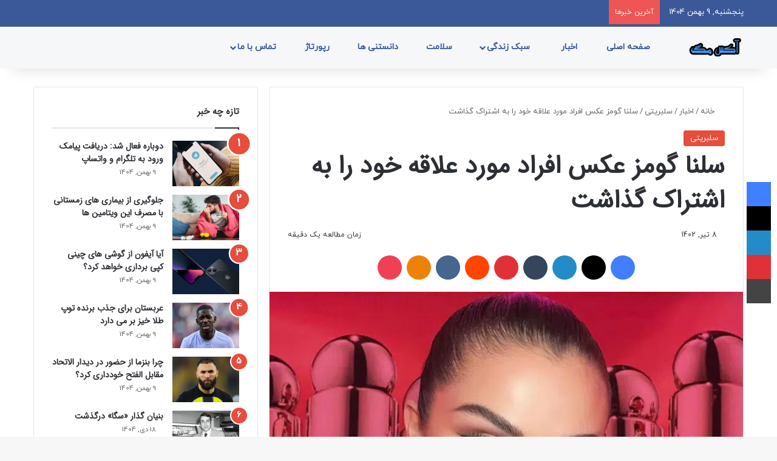

--- FILE ---
content_type: text/html; charset=UTF-8
request_url: https://oxmag.ir/%D8%B3%D9%84%D9%86%D8%A7-%DA%AF%D9%88%D9%85%D8%B2-%D8%B9%DA%A9%D8%B3-%D8%A7%D9%81%D8%B1%D8%A7%D8%AF-%D9%85%D9%88%D8%B1%D8%AF-%D8%B9%D9%84%D8%A7%D9%82%D9%87/
body_size: 36722
content:
<!DOCTYPE html>
<html dir="rtl" lang="fa-IR" class="" data-skin="light">
<head><meta charset="UTF-8" /><script>if(navigator.userAgent.match(/MSIE|Internet Explorer/i)||navigator.userAgent.match(/Trident\/7\..*?rv:11/i)){var href=document.location.href;if(!href.match(/[?&]nowprocket/)){if(href.indexOf("?")==-1){if(href.indexOf("#")==-1){document.location.href=href+"?nowprocket=1"}else{document.location.href=href.replace("#","?nowprocket=1#")}}else{if(href.indexOf("#")==-1){document.location.href=href+"&nowprocket=1"}else{document.location.href=href.replace("#","&nowprocket=1#")}}}}</script><script>class RocketLazyLoadScripts{constructor(){this.v="1.2.3",this.triggerEvents=["keydown","mousedown","mousemove","touchmove","touchstart","touchend","wheel"],this.userEventHandler=this._triggerListener.bind(this),this.touchStartHandler=this._onTouchStart.bind(this),this.touchMoveHandler=this._onTouchMove.bind(this),this.touchEndHandler=this._onTouchEnd.bind(this),this.clickHandler=this._onClick.bind(this),this.interceptedClicks=[],window.addEventListener("pageshow",t=>{this.persisted=t.persisted}),window.addEventListener("DOMContentLoaded",()=>{this._preconnect3rdParties()}),this.delayedScripts={normal:[],async:[],defer:[]},this.trash=[],this.allJQueries=[]}_addUserInteractionListener(t){if(document.hidden){t._triggerListener();return}this.triggerEvents.forEach(e=>window.addEventListener(e,t.userEventHandler,{passive:!0})),window.addEventListener("touchstart",t.touchStartHandler,{passive:!0}),window.addEventListener("mousedown",t.touchStartHandler),document.addEventListener("visibilitychange",t.userEventHandler)}_removeUserInteractionListener(){this.triggerEvents.forEach(t=>window.removeEventListener(t,this.userEventHandler,{passive:!0})),document.removeEventListener("visibilitychange",this.userEventHandler)}_onTouchStart(t){"HTML"!==t.target.tagName&&(window.addEventListener("touchend",this.touchEndHandler),window.addEventListener("mouseup",this.touchEndHandler),window.addEventListener("touchmove",this.touchMoveHandler,{passive:!0}),window.addEventListener("mousemove",this.touchMoveHandler),t.target.addEventListener("click",this.clickHandler),this._renameDOMAttribute(t.target,"onclick","rocket-onclick"),this._pendingClickStarted())}_onTouchMove(t){window.removeEventListener("touchend",this.touchEndHandler),window.removeEventListener("mouseup",this.touchEndHandler),window.removeEventListener("touchmove",this.touchMoveHandler,{passive:!0}),window.removeEventListener("mousemove",this.touchMoveHandler),t.target.removeEventListener("click",this.clickHandler),this._renameDOMAttribute(t.target,"rocket-onclick","onclick"),this._pendingClickFinished()}_onTouchEnd(t){window.removeEventListener("touchend",this.touchEndHandler),window.removeEventListener("mouseup",this.touchEndHandler),window.removeEventListener("touchmove",this.touchMoveHandler,{passive:!0}),window.removeEventListener("mousemove",this.touchMoveHandler)}_onClick(t){t.target.removeEventListener("click",this.clickHandler),this._renameDOMAttribute(t.target,"rocket-onclick","onclick"),this.interceptedClicks.push(t),t.preventDefault(),t.stopPropagation(),t.stopImmediatePropagation(),this._pendingClickFinished()}_replayClicks(){window.removeEventListener("touchstart",this.touchStartHandler,{passive:!0}),window.removeEventListener("mousedown",this.touchStartHandler),this.interceptedClicks.forEach(t=>{t.target.dispatchEvent(new MouseEvent("click",{view:t.view,bubbles:!0,cancelable:!0}))})}_waitForPendingClicks(){return new Promise(t=>{this._isClickPending?this._pendingClickFinished=t:t()})}_pendingClickStarted(){this._isClickPending=!0}_pendingClickFinished(){this._isClickPending=!1}_renameDOMAttribute(t,e,r){t.hasAttribute&&t.hasAttribute(e)&&(event.target.setAttribute(r,event.target.getAttribute(e)),event.target.removeAttribute(e))}_triggerListener(){this._removeUserInteractionListener(this),"loading"===document.readyState?document.addEventListener("DOMContentLoaded",this._loadEverythingNow.bind(this)):this._loadEverythingNow()}_preconnect3rdParties(){let t=[];document.querySelectorAll("script[type=rocketlazyloadscript]").forEach(e=>{if(e.hasAttribute("src")){let r=new URL(e.src).origin;r!==location.origin&&t.push({src:r,crossOrigin:e.crossOrigin||"module"===e.getAttribute("data-rocket-type")})}}),t=[...new Map(t.map(t=>[JSON.stringify(t),t])).values()],this._batchInjectResourceHints(t,"preconnect")}async _loadEverythingNow(){this.lastBreath=Date.now(),this._delayEventListeners(this),this._delayJQueryReady(this),this._handleDocumentWrite(),this._registerAllDelayedScripts(),this._preloadAllScripts(),await this._loadScriptsFromList(this.delayedScripts.normal),await this._loadScriptsFromList(this.delayedScripts.defer),await this._loadScriptsFromList(this.delayedScripts.async);try{await this._triggerDOMContentLoaded(),await this._triggerWindowLoad()}catch(t){console.error(t)}window.dispatchEvent(new Event("rocket-allScriptsLoaded")),this._waitForPendingClicks().then(()=>{this._replayClicks()}),this._emptyTrash()}_registerAllDelayedScripts(){document.querySelectorAll("script[type=rocketlazyloadscript]").forEach(t=>{t.hasAttribute("data-rocket-src")?t.hasAttribute("async")&&!1!==t.async?this.delayedScripts.async.push(t):t.hasAttribute("defer")&&!1!==t.defer||"module"===t.getAttribute("data-rocket-type")?this.delayedScripts.defer.push(t):this.delayedScripts.normal.push(t):this.delayedScripts.normal.push(t)})}async _transformScript(t){return new Promise((await this._littleBreath(),navigator.userAgent.indexOf("Firefox/")>0||""===navigator.vendor)?e=>{let r=document.createElement("script");[...t.attributes].forEach(t=>{let e=t.nodeName;"type"!==e&&("data-rocket-type"===e&&(e="type"),"data-rocket-src"===e&&(e="src"),r.setAttribute(e,t.nodeValue))}),t.text&&(r.text=t.text),r.hasAttribute("src")?(r.addEventListener("load",e),r.addEventListener("error",e)):(r.text=t.text,e());try{t.parentNode.replaceChild(r,t)}catch(i){e()}}:async e=>{function r(){t.setAttribute("data-rocket-status","failed"),e()}try{let i=t.getAttribute("data-rocket-type"),n=t.getAttribute("data-rocket-src");t.text,i?(t.type=i,t.removeAttribute("data-rocket-type")):t.removeAttribute("type"),t.addEventListener("load",function r(){t.setAttribute("data-rocket-status","executed"),e()}),t.addEventListener("error",r),n?(t.removeAttribute("data-rocket-src"),t.src=n):t.src="data:text/javascript;base64,"+window.btoa(unescape(encodeURIComponent(t.text)))}catch(s){r()}})}async _loadScriptsFromList(t){let e=t.shift();return e&&e.isConnected?(await this._transformScript(e),this._loadScriptsFromList(t)):Promise.resolve()}_preloadAllScripts(){this._batchInjectResourceHints([...this.delayedScripts.normal,...this.delayedScripts.defer,...this.delayedScripts.async],"preload")}_batchInjectResourceHints(t,e){var r=document.createDocumentFragment();t.forEach(t=>{let i=t.getAttribute&&t.getAttribute("data-rocket-src")||t.src;if(i){let n=document.createElement("link");n.href=i,n.rel=e,"preconnect"!==e&&(n.as="script"),t.getAttribute&&"module"===t.getAttribute("data-rocket-type")&&(n.crossOrigin=!0),t.crossOrigin&&(n.crossOrigin=t.crossOrigin),t.integrity&&(n.integrity=t.integrity),r.appendChild(n),this.trash.push(n)}}),document.head.appendChild(r)}_delayEventListeners(t){let e={};function r(t,r){!function t(r){!e[r]&&(e[r]={originalFunctions:{add:r.addEventListener,remove:r.removeEventListener},eventsToRewrite:[]},r.addEventListener=function(){arguments[0]=i(arguments[0]),e[r].originalFunctions.add.apply(r,arguments)},r.removeEventListener=function(){arguments[0]=i(arguments[0]),e[r].originalFunctions.remove.apply(r,arguments)});function i(t){return e[r].eventsToRewrite.indexOf(t)>=0?"rocket-"+t:t}}(t),e[t].eventsToRewrite.push(r)}function i(t,e){let r=t[e];Object.defineProperty(t,e,{get:()=>r||function(){},set(i){t["rocket"+e]=r=i}})}r(document,"DOMContentLoaded"),r(window,"DOMContentLoaded"),r(window,"load"),r(window,"pageshow"),r(document,"readystatechange"),i(document,"onreadystatechange"),i(window,"onload"),i(window,"onpageshow")}_delayJQueryReady(t){let e;function r(r){if(r&&r.fn&&!t.allJQueries.includes(r)){r.fn.ready=r.fn.init.prototype.ready=function(e){return t.domReadyFired?e.bind(document)(r):document.addEventListener("rocket-DOMContentLoaded",()=>e.bind(document)(r)),r([])};let i=r.fn.on;r.fn.on=r.fn.init.prototype.on=function(){if(this[0]===window){function t(t){return t.split(" ").map(t=>"load"===t||0===t.indexOf("load.")?"rocket-jquery-load":t).join(" ")}"string"==typeof arguments[0]||arguments[0]instanceof String?arguments[0]=t(arguments[0]):"object"==typeof arguments[0]&&Object.keys(arguments[0]).forEach(e=>{let r=arguments[0][e];delete arguments[0][e],arguments[0][t(e)]=r})}return i.apply(this,arguments),this},t.allJQueries.push(r)}e=r}r(window.jQuery),Object.defineProperty(window,"jQuery",{get:()=>e,set(t){r(t)}})}async _triggerDOMContentLoaded(){this.domReadyFired=!0,await this._littleBreath(),document.dispatchEvent(new Event("rocket-DOMContentLoaded")),await this._littleBreath(),window.dispatchEvent(new Event("rocket-DOMContentLoaded")),await this._littleBreath(),document.dispatchEvent(new Event("rocket-readystatechange")),await this._littleBreath(),document.rocketonreadystatechange&&document.rocketonreadystatechange()}async _triggerWindowLoad(){await this._littleBreath(),window.dispatchEvent(new Event("rocket-load")),await this._littleBreath(),window.rocketonload&&window.rocketonload(),await this._littleBreath(),this.allJQueries.forEach(t=>t(window).trigger("rocket-jquery-load")),await this._littleBreath();let t=new Event("rocket-pageshow");t.persisted=this.persisted,window.dispatchEvent(t),await this._littleBreath(),window.rocketonpageshow&&window.rocketonpageshow({persisted:this.persisted})}_handleDocumentWrite(){let t=new Map;document.write=document.writeln=function(e){let r=document.currentScript;r||console.error("WPRocket unable to document.write this: "+e);let i=document.createRange(),n=r.parentElement,s=t.get(r);void 0===s&&(s=r.nextSibling,t.set(r,s));let a=document.createDocumentFragment();i.setStart(a,0),a.appendChild(i.createContextualFragment(e)),n.insertBefore(a,s)}}async _littleBreath(){Date.now()-this.lastBreath>45&&(await this._requestAnimFrame(),this.lastBreath=Date.now())}async _requestAnimFrame(){return document.hidden?new Promise(t=>setTimeout(t)):new Promise(t=>requestAnimationFrame(t))}_emptyTrash(){this.trash.forEach(t=>t.remove())}static run(){let t=new RocketLazyLoadScripts;t._addUserInteractionListener(t)}}RocketLazyLoadScripts.run();</script>
	
	<link rel="profile" href="https://gmpg.org/xfn/11" />
	
<meta http-equiv='x-dns-prefetch-control' content='on'>
<link rel='dns-prefetch' href='//cdnjs.cloudflare.com' />
<link rel='dns-prefetch' href='//ajax.googleapis.com' />
<link rel='dns-prefetch' href='//fonts.googleapis.com' />
<link rel='dns-prefetch' href='//fonts.gstatic.com' />
<link rel='dns-prefetch' href='//s.gravatar.com' />
<link rel='dns-prefetch' href='//www.google-analytics.com' />
<meta name='robots' content='index, follow, max-image-preview:large, max-snippet:-1, max-video-preview:-1' />

	<!-- This site is optimized with the Yoast SEO plugin v26.8 - https://yoast.com/product/yoast-seo-wordpress/ -->
	<title>سلنا گومز عکس افراد مورد علاقه خود را به اشتراک گذاشت - آکس مگ</title>
	<link rel="canonical" href="https://oxmag.ir/سلنا-گومز-عکس-افراد-مورد-علاقه/" />
	<meta property="og:locale" content="fa_IR" />
	<meta property="og:type" content="article" />
	<meta property="og:title" content="سلنا گومز عکس افراد مورد علاقه خود را به اشتراک گذاشت - آکس مگ" />
	<meta property="og:description" content="سلنا گومز این بازیگر 30 ساله، استیو مارتین و مارتین شورت را «افراد مورد علاقه‌اش» نامید و روز سه‌شنبه قبل از پخش فصل 3 سریال برنده امی، عکسی از خود در کنار بازیگران افسانه‌ای کمیک در اینستاگرام منتشر کرد. و گفت برخی از افراد مورد علاقه من در این عکس هستند. در این عکس، گومز &hellip;" />
	<meta property="og:url" content="https://oxmag.ir/سلنا-گومز-عکس-افراد-مورد-علاقه/" />
	<meta property="og:site_name" content="آکس مگ" />
	<meta property="article:published_time" content="2023-06-29T00:10:16+00:00" />
	<meta property="article:modified_time" content="2024-02-13T16:58:06+00:00" />
	<meta property="og:image" content="https://oxmag.ir/wp-content/uploads/2023/06/gomez.jpg" />
	<meta property="og:image:width" content="800" />
	<meta property="og:image:height" content="500" />
	<meta property="og:image:type" content="image/jpeg" />
	<meta name="author" content="آکس مگ" />
	<meta name="twitter:card" content="summary_large_image" />
	<meta name="twitter:label1" content="نوشته‌شده بدست" />
	<meta name="twitter:data1" content="آکس مگ" />
	<meta name="twitter:label2" content="زمان تقریبی برای خواندن" />
	<meta name="twitter:data2" content="3 دقیقه" />
	<script type="application/ld+json" class="yoast-schema-graph">{"@context":"https://schema.org","@graph":[{"@type":"Article","@id":"https://oxmag.ir/%d8%b3%d9%84%d9%86%d8%a7-%da%af%d9%88%d9%85%d8%b2-%d8%b9%da%a9%d8%b3-%d8%a7%d9%81%d8%b1%d8%a7%d8%af-%d9%85%d9%88%d8%b1%d8%af-%d8%b9%d9%84%d8%a7%d9%82%d9%87/#article","isPartOf":{"@id":"https://oxmag.ir/%d8%b3%d9%84%d9%86%d8%a7-%da%af%d9%88%d9%85%d8%b2-%d8%b9%da%a9%d8%b3-%d8%a7%d9%81%d8%b1%d8%a7%d8%af-%d9%85%d9%88%d8%b1%d8%af-%d8%b9%d9%84%d8%a7%d9%82%d9%87/"},"author":{"name":"آکس مگ","@id":"https://oxmag.ir/#/schema/person/dc41d64ad85087f4d826bf01d93c38a9"},"headline":"سلنا گومز عکس افراد مورد علاقه خود را به اشتراک گذاشت","datePublished":"2023-06-29T00:10:16+00:00","dateModified":"2024-02-13T16:58:06+00:00","mainEntityOfPage":{"@id":"https://oxmag.ir/%d8%b3%d9%84%d9%86%d8%a7-%da%af%d9%88%d9%85%d8%b2-%d8%b9%da%a9%d8%b3-%d8%a7%d9%81%d8%b1%d8%a7%d8%af-%d9%85%d9%88%d8%b1%d8%af-%d8%b9%d9%84%d8%a7%d9%82%d9%87/"},"wordCount":0,"image":{"@id":"https://oxmag.ir/%d8%b3%d9%84%d9%86%d8%a7-%da%af%d9%88%d9%85%d8%b2-%d8%b9%da%a9%d8%b3-%d8%a7%d9%81%d8%b1%d8%a7%d8%af-%d9%85%d9%88%d8%b1%d8%af-%d8%b9%d9%84%d8%a7%d9%82%d9%87/#primaryimage"},"thumbnailUrl":"https://oxmag.ir/wp-content/uploads/2023/06/gomez.jpg","articleSection":["سلبریتی"],"inLanguage":"fa-IR"},{"@type":"WebPage","@id":"https://oxmag.ir/%d8%b3%d9%84%d9%86%d8%a7-%da%af%d9%88%d9%85%d8%b2-%d8%b9%da%a9%d8%b3-%d8%a7%d9%81%d8%b1%d8%a7%d8%af-%d9%85%d9%88%d8%b1%d8%af-%d8%b9%d9%84%d8%a7%d9%82%d9%87/","url":"https://oxmag.ir/%d8%b3%d9%84%d9%86%d8%a7-%da%af%d9%88%d9%85%d8%b2-%d8%b9%da%a9%d8%b3-%d8%a7%d9%81%d8%b1%d8%a7%d8%af-%d9%85%d9%88%d8%b1%d8%af-%d8%b9%d9%84%d8%a7%d9%82%d9%87/","name":"سلنا گومز عکس افراد مورد علاقه خود را به اشتراک گذاشت - آکس مگ","isPartOf":{"@id":"https://oxmag.ir/#website"},"primaryImageOfPage":{"@id":"https://oxmag.ir/%d8%b3%d9%84%d9%86%d8%a7-%da%af%d9%88%d9%85%d8%b2-%d8%b9%da%a9%d8%b3-%d8%a7%d9%81%d8%b1%d8%a7%d8%af-%d9%85%d9%88%d8%b1%d8%af-%d8%b9%d9%84%d8%a7%d9%82%d9%87/#primaryimage"},"image":{"@id":"https://oxmag.ir/%d8%b3%d9%84%d9%86%d8%a7-%da%af%d9%88%d9%85%d8%b2-%d8%b9%da%a9%d8%b3-%d8%a7%d9%81%d8%b1%d8%a7%d8%af-%d9%85%d9%88%d8%b1%d8%af-%d8%b9%d9%84%d8%a7%d9%82%d9%87/#primaryimage"},"thumbnailUrl":"https://oxmag.ir/wp-content/uploads/2023/06/gomez.jpg","datePublished":"2023-06-29T00:10:16+00:00","dateModified":"2024-02-13T16:58:06+00:00","author":{"@id":"https://oxmag.ir/#/schema/person/dc41d64ad85087f4d826bf01d93c38a9"},"breadcrumb":{"@id":"https://oxmag.ir/%d8%b3%d9%84%d9%86%d8%a7-%da%af%d9%88%d9%85%d8%b2-%d8%b9%da%a9%d8%b3-%d8%a7%d9%81%d8%b1%d8%a7%d8%af-%d9%85%d9%88%d8%b1%d8%af-%d8%b9%d9%84%d8%a7%d9%82%d9%87/#breadcrumb"},"inLanguage":"fa-IR","potentialAction":[{"@type":"ReadAction","target":["https://oxmag.ir/%d8%b3%d9%84%d9%86%d8%a7-%da%af%d9%88%d9%85%d8%b2-%d8%b9%da%a9%d8%b3-%d8%a7%d9%81%d8%b1%d8%a7%d8%af-%d9%85%d9%88%d8%b1%d8%af-%d8%b9%d9%84%d8%a7%d9%82%d9%87/"]}]},{"@type":"ImageObject","inLanguage":"fa-IR","@id":"https://oxmag.ir/%d8%b3%d9%84%d9%86%d8%a7-%da%af%d9%88%d9%85%d8%b2-%d8%b9%da%a9%d8%b3-%d8%a7%d9%81%d8%b1%d8%a7%d8%af-%d9%85%d9%88%d8%b1%d8%af-%d8%b9%d9%84%d8%a7%d9%82%d9%87/#primaryimage","url":"https://oxmag.ir/wp-content/uploads/2023/06/gomez.jpg","contentUrl":"https://oxmag.ir/wp-content/uploads/2023/06/gomez.jpg","width":800,"height":500},{"@type":"BreadcrumbList","@id":"https://oxmag.ir/%d8%b3%d9%84%d9%86%d8%a7-%da%af%d9%88%d9%85%d8%b2-%d8%b9%da%a9%d8%b3-%d8%a7%d9%81%d8%b1%d8%a7%d8%af-%d9%85%d9%88%d8%b1%d8%af-%d8%b9%d9%84%d8%a7%d9%82%d9%87/#breadcrumb","itemListElement":[{"@type":"ListItem","position":1,"name":"آکس مگ","item":"https://oxmag.ir/"},{"@type":"ListItem","position":2,"name":"اخبار","item":"https://oxmag.ir/news/"},{"@type":"ListItem","position":3,"name":"سلبریتی","item":"https://oxmag.ir/news/celebrity/"},{"@type":"ListItem","position":4,"name":"سلنا گومز عکس افراد مورد علاقه خود را به اشتراک گذاشت"}]},{"@type":"WebSite","@id":"https://oxmag.ir/#website","url":"https://oxmag.ir/","name":"آکس مگ","description":"","potentialAction":[{"@type":"SearchAction","target":{"@type":"EntryPoint","urlTemplate":"https://oxmag.ir/?s={search_term_string}"},"query-input":{"@type":"PropertyValueSpecification","valueRequired":true,"valueName":"search_term_string"}}],"inLanguage":"fa-IR"},{"@type":"Person","@id":"https://oxmag.ir/#/schema/person/dc41d64ad85087f4d826bf01d93c38a9","name":"آکس مگ","image":{"@type":"ImageObject","inLanguage":"fa-IR","@id":"https://oxmag.ir/#/schema/person/image/","url":"https://secure.gravatar.com/avatar/2c07e8dba0516d69ff8684cf263fabd32c37126ea2d9cd0238b6eaebb5713f6f?s=96&d=mm&r=g","contentUrl":"https://secure.gravatar.com/avatar/2c07e8dba0516d69ff8684cf263fabd32c37126ea2d9cd0238b6eaebb5713f6f?s=96&d=mm&r=g","caption":"آکس مگ"}}]}</script>
	<!-- / Yoast SEO plugin. -->



<link rel="alternate" type="application/rss+xml" title="آکس مگ &raquo; خوراک" href="https://oxmag.ir/feed/" />
<link rel="alternate" type="application/rss+xml" title="آکس مگ &raquo; خوراک دیدگاه‌ها" href="https://oxmag.ir/comments/feed/" />
		<script type="rocketlazyloadscript" data-rocket-type="text/javascript">
			try {
				if( 'undefined' != typeof localStorage ){
					var tieSkin = localStorage.getItem('tie-skin');
				}

				
				var html = document.getElementsByTagName('html')[0].classList,
						htmlSkin = 'light';

				if( html.contains('dark-skin') ){
					htmlSkin = 'dark';
				}

				if( tieSkin != null && tieSkin != htmlSkin ){
					html.add('tie-skin-inverted');
					var tieSkinInverted = true;
				}

				if( tieSkin == 'dark' ){
					html.add('dark-skin');
				}
				else if( tieSkin == 'light' ){
					html.remove( 'dark-skin' );
				}
				
			} catch(e) { console.log( e ) }

		</script>
		
		<style type="text/css">
			:root{				
			--tie-preset-gradient-1: linear-gradient(135deg, rgba(6, 147, 227, 1) 0%, rgb(155, 81, 224) 100%);
			--tie-preset-gradient-2: linear-gradient(135deg, rgb(122, 220, 180) 0%, rgb(0, 208, 130) 100%);
			--tie-preset-gradient-3: linear-gradient(135deg, rgba(252, 185, 0, 1) 0%, rgba(255, 105, 0, 1) 100%);
			--tie-preset-gradient-4: linear-gradient(135deg, rgba(255, 105, 0, 1) 0%, rgb(207, 46, 46) 100%);
			--tie-preset-gradient-5: linear-gradient(135deg, rgb(238, 238, 238) 0%, rgb(169, 184, 195) 100%);
			--tie-preset-gradient-6: linear-gradient(135deg, rgb(74, 234, 220) 0%, rgb(151, 120, 209) 20%, rgb(207, 42, 186) 40%, rgb(238, 44, 130) 60%, rgb(251, 105, 98) 80%, rgb(254, 248, 76) 100%);
			--tie-preset-gradient-7: linear-gradient(135deg, rgb(255, 206, 236) 0%, rgb(152, 150, 240) 100%);
			--tie-preset-gradient-8: linear-gradient(135deg, rgb(254, 205, 165) 0%, rgb(254, 45, 45) 50%, rgb(107, 0, 62) 100%);
			--tie-preset-gradient-9: linear-gradient(135deg, rgb(255, 203, 112) 0%, rgb(199, 81, 192) 50%, rgb(65, 88, 208) 100%);
			--tie-preset-gradient-10: linear-gradient(135deg, rgb(255, 245, 203) 0%, rgb(182, 227, 212) 50%, rgb(51, 167, 181) 100%);
			--tie-preset-gradient-11: linear-gradient(135deg, rgb(202, 248, 128) 0%, rgb(113, 206, 126) 100%);
			--tie-preset-gradient-12: linear-gradient(135deg, rgb(2, 3, 129) 0%, rgb(40, 116, 252) 100%);
			--tie-preset-gradient-13: linear-gradient(135deg, #4D34FA, #ad34fa);
			--tie-preset-gradient-14: linear-gradient(135deg, #0057FF, #31B5FF);
			--tie-preset-gradient-15: linear-gradient(135deg, #FF007A, #FF81BD);
			--tie-preset-gradient-16: linear-gradient(135deg, #14111E, #4B4462);
			--tie-preset-gradient-17: linear-gradient(135deg, #F32758, #FFC581);

			
					--main-nav-background: #1f2024;
					--main-nav-secondry-background: rgba(0,0,0,0.2);
					--main-nav-primary-color: #0088ff;
					--main-nav-contrast-primary-color: #FFFFFF;
					--main-nav-text-color: #FFFFFF;
					--main-nav-secondry-text-color: rgba(225,255,255,0.5);
					--main-nav-main-border-color: rgba(255,255,255,0.07);
					--main-nav-secondry-border-color: rgba(255,255,255,0.04);
				
			}
		</style>
	<link rel="alternate" title="oEmbed (JSON)" type="application/json+oembed" href="https://oxmag.ir/wp-json/oembed/1.0/embed?url=https%3A%2F%2Foxmag.ir%2F%25d8%25b3%25d9%2584%25d9%2586%25d8%25a7-%25da%25af%25d9%2588%25d9%2585%25d8%25b2-%25d8%25b9%25da%25a9%25d8%25b3-%25d8%25a7%25d9%2581%25d8%25b1%25d8%25a7%25d8%25af-%25d9%2585%25d9%2588%25d8%25b1%25d8%25af-%25d8%25b9%25d9%2584%25d8%25a7%25d9%2582%25d9%2587%2F" />
<link rel="alternate" title="oEmbed (XML)" type="text/xml+oembed" href="https://oxmag.ir/wp-json/oembed/1.0/embed?url=https%3A%2F%2Foxmag.ir%2F%25d8%25b3%25d9%2584%25d9%2586%25d8%25a7-%25da%25af%25d9%2588%25d9%2585%25d8%25b2-%25d8%25b9%25da%25a9%25d8%25b3-%25d8%25a7%25d9%2581%25d8%25b1%25d8%25a7%25d8%25af-%25d9%2585%25d9%2588%25d8%25b1%25d8%25af-%25d8%25b9%25d9%2584%25d8%25a7%25d9%2582%25d9%2587%2F&#038;format=xml" />
<meta name="viewport" content="width=device-width, initial-scale=1.0" /><style id='wp-img-auto-sizes-contain-inline-css' type='text/css'>
img:is([sizes=auto i],[sizes^="auto," i]){contain-intrinsic-size:3000px 1500px}
/*# sourceURL=wp-img-auto-sizes-contain-inline-css */
</style>
<style id='wp-emoji-styles-inline-css' type='text/css'>

	img.wp-smiley, img.emoji {
		display: inline !important;
		border: none !important;
		box-shadow: none !important;
		height: 1em !important;
		width: 1em !important;
		margin: 0 0.07em !important;
		vertical-align: -0.1em !important;
		background: none !important;
		padding: 0 !important;
	}
/*# sourceURL=wp-emoji-styles-inline-css */
</style>
<link rel='stylesheet' id='toc-screen-css' href='https://oxmag.ir/wp-content/plugins/table-of-contents-plus/screen.min.css?ver=2411.1' type='text/css' media='all' />
<link data-minify="1" rel='stylesheet' id='taqyeem-buttons-style-css' href='https://oxmag.ir/wp-content/cache/min/1/wp-content/plugins/taqyeem-buttons/assets/style.css?ver=1760726863' type='text/css' media='all' />
<link rel='stylesheet' id='tie-css-base-css' href='https://oxmag.ir/wp-content/themes/jannah/assets/css/base.min.css?ver=7.3.0' type='text/css' media='all' />
<link rel='stylesheet' id='tie-css-styles-css' href='https://oxmag.ir/wp-content/cache/background-css/oxmag.ir/wp-content/themes/jannah/assets/css/style.min.css?ver=7.3.0&wpr_t=1769710162' type='text/css' media='all' />
<link rel='stylesheet' id='tie-css-widgets-css' href='https://oxmag.ir/wp-content/themes/jannah/assets/css/widgets.min.css?ver=7.3.0' type='text/css' media='all' />
<link data-minify="1" rel='stylesheet' id='tie-css-helpers-css' href='https://oxmag.ir/wp-content/cache/min/1/wp-content/themes/jannah/assets/css/helpers.min.css?ver=1760726863' type='text/css' media='all' />
<link data-minify="1" rel='stylesheet' id='tie-fontawesome5-css' href='https://oxmag.ir/wp-content/cache/min/1/wp-content/themes/jannah/assets/css/fontawesome.css?ver=1760726863' type='text/css' media='all' />
<link data-minify="1" rel='stylesheet' id='tie-css-ilightbox-css' href='https://oxmag.ir/wp-content/cache/background-css/oxmag.ir/wp-content/cache/min/1/wp-content/themes/jannah/assets/ilightbox/dark-skin/skin.css?ver=1760726863&wpr_t=1769710162' type='text/css' media='all' />
<link rel='stylesheet' id='tie-css-shortcodes-css' href='https://oxmag.ir/wp-content/themes/jannah/assets/css/plugins/shortcodes.min.css?ver=7.3.0' type='text/css' media='all' />
<link rel='stylesheet' id='tie-css-single-css' href='https://oxmag.ir/wp-content/themes/jannah/assets/css/single.min.css?ver=7.3.0' type='text/css' media='all' />
<link rel='stylesheet' id='tie-css-print-css' href='https://oxmag.ir/wp-content/themes/jannah/assets/css/print.css?ver=7.3.0' type='text/css' media='print' />
<link rel='stylesheet' id='taqyeem-styles-css' href='https://oxmag.ir/wp-content/themes/jannah/assets/css/plugins/taqyeem.min.css?ver=7.3.0' type='text/css' media='all' />
<style id='taqyeem-styles-inline-css' type='text/css'>
@font-face {font-family: 'iranyekanweb';font-display: swap;src: url('https://oxmag.ir/wp-content/uploads/2024/10/iranyekanwebregularfanum.woff') format('woff');}@font-face {font-family: 'IRANSansWeb';font-display: swap;src: url('https://oxmag.ir/wp-content/uploads/2024/10/IRANSansWeb.woff') format('woff');}@font-face {font-family: 'iranyekanweb';font-display: swap;src: url('https://oxmag.ir/wp-content/uploads/2024/10/iranyekanwebregularfanum.woff') format('woff');}@font-face {font-family: 'iranyekanweb';font-display: swap;src: url('https://oxmag.ir/wp-content/uploads/2024/10/iranyekanwebregularfanum.woff') format('woff');}body{font-family: 'iranyekanweb';}.logo-text,h1,h2,h3,h4,h5,h6,.the-subtitle{font-family: 'IRANSansWeb';}#main-nav .main-menu > ul > li > a{font-family: 'iranyekanweb';}blockquote p{font-family: 'iranyekanweb';}#main-nav .main-menu > ul > li > a{text-transform: uppercase;}#tie-wrapper .mag-box.big-post-left-box li:not(:first-child) .post-title,#tie-wrapper .mag-box.big-post-top-box li:not(:first-child) .post-title,#tie-wrapper .mag-box.half-box li:not(:first-child) .post-title,#tie-wrapper .mag-box.big-thumb-left-box li:not(:first-child) .post-title,#tie-wrapper .mag-box.scrolling-box .slide .post-title,#tie-wrapper .mag-box.miscellaneous-box li:not(:first-child) .post-title{font-weight: 500;}:root:root{--brand-color: #e74c3c;--dark-brand-color: #b51a0a;--bright-color: #FFFFFF;--base-color: #2c2f34;}#reading-position-indicator{box-shadow: 0 0 10px rgba( 231,76,60,0.7);}:root:root{--brand-color: #e74c3c;--dark-brand-color: #b51a0a;--bright-color: #FFFFFF;--base-color: #2c2f34;}#reading-position-indicator{box-shadow: 0 0 10px rgba( 231,76,60,0.7);}#header-notification-bar{background: var( --tie-preset-gradient-13 );}#top-nav,#top-nav .sub-menu,#top-nav .comp-sub-menu,#top-nav .ticker-content,#top-nav .ticker-swipe,.top-nav-boxed #top-nav .topbar-wrapper,.top-nav-dark .top-menu ul,#autocomplete-suggestions.search-in-top-nav{background-color : #3b5998;}#top-nav *,#autocomplete-suggestions.search-in-top-nav{border-color: rgba( #FFFFFF,0.08);}#top-nav .icon-basecloud-bg:after{color: #3b5998;}#top-nav a:not(:hover),#top-nav input,#top-nav #search-submit,#top-nav .fa-spinner,#top-nav .dropdown-social-icons li a span,#top-nav .components > li .social-link:not(:hover) span,#autocomplete-suggestions.search-in-top-nav a{color: #f6f7f9;}#top-nav input::-moz-placeholder{color: #f6f7f9;}#top-nav input:-moz-placeholder{color: #f6f7f9;}#top-nav input:-ms-input-placeholder{color: #f6f7f9;}#top-nav input::-webkit-input-placeholder{color: #f6f7f9;}#top-nav,.search-in-top-nav{--tie-buttons-color: #ffffff;--tie-buttons-border-color: #ffffff;--tie-buttons-text: #000000;--tie-buttons-hover-color: #e1e1e1;}#top-nav a:hover,#top-nav .menu li:hover > a,#top-nav .menu > .tie-current-menu > a,#top-nav .components > li:hover > a,#top-nav .components #search-submit:hover,#autocomplete-suggestions.search-in-top-nav .post-title a:hover{color: #ffffff;}#top-nav,#top-nav .comp-sub-menu,#top-nav .tie-weather-widget{color: #ffffff;}#autocomplete-suggestions.search-in-top-nav .post-meta,#autocomplete-suggestions.search-in-top-nav .post-meta a:not(:hover){color: rgba( 255,255,255,0.7 );}#top-nav .weather-icon .icon-cloud,#top-nav .weather-icon .icon-basecloud-bg,#top-nav .weather-icon .icon-cloud-behind{color: #ffffff !important;}#main-nav,#main-nav .menu-sub-content,#main-nav .comp-sub-menu,#main-nav ul.cats-vertical li a.is-active,#main-nav ul.cats-vertical li a:hover,#autocomplete-suggestions.search-in-main-nav{background-color: #f6f7f9;}#main-nav{border-width: 0;}#theme-header #main-nav:not(.fixed-nav){bottom: 0;}#main-nav .icon-basecloud-bg:after{color: #f6f7f9;}#autocomplete-suggestions.search-in-main-nav{border-color: rgba(0,0,0,0.07);}.main-nav-boxed #main-nav .main-menu-wrapper{border-width: 0;}#main-nav a:not(:hover),#main-nav a.social-link:not(:hover) span,#main-nav .dropdown-social-icons li a span,#autocomplete-suggestions.search-in-main-nav a{color: #365899;}.main-nav,.search-in-main-nav{--main-nav-primary-color: #3b5998;--tie-buttons-color: #3b5998;--tie-buttons-border-color: #3b5998;--tie-buttons-text: #FFFFFF;--tie-buttons-hover-color: #1d3b7a;}#main-nav .mega-links-head:after,#main-nav .cats-horizontal a.is-active,#main-nav .cats-horizontal a:hover,#main-nav .spinner > div{background-color: #3b5998;}#main-nav .menu ul li:hover > a,#main-nav .menu ul li.current-menu-item:not(.mega-link-column) > a,#main-nav .components a:hover,#main-nav .components > li:hover > a,#main-nav #search-submit:hover,#main-nav .cats-vertical a.is-active,#main-nav .cats-vertical a:hover,#main-nav .mega-menu .post-meta a:hover,#main-nav .mega-menu .post-box-title a:hover,#autocomplete-suggestions.search-in-main-nav a:hover,#main-nav .spinner-circle:after{color: #3b5998;}#main-nav .menu > li.tie-current-menu > a,#main-nav .menu > li:hover > a,.theme-header #main-nav .mega-menu .cats-horizontal a.is-active,.theme-header #main-nav .mega-menu .cats-horizontal a:hover{color: #FFFFFF;}#main-nav .menu > li.tie-current-menu > a:before,#main-nav .menu > li:hover > a:before{border-top-color: #FFFFFF;}#main-nav,#main-nav input,#main-nav #search-submit,#main-nav .fa-spinner,#main-nav .comp-sub-menu,#main-nav .tie-weather-widget{color: #4b4f56;}#main-nav input::-moz-placeholder{color: #4b4f56;}#main-nav input:-moz-placeholder{color: #4b4f56;}#main-nav input:-ms-input-placeholder{color: #4b4f56;}#main-nav input::-webkit-input-placeholder{color: #4b4f56;}#main-nav .mega-menu .post-meta,#main-nav .mega-menu .post-meta a,#autocomplete-suggestions.search-in-main-nav .post-meta{color: rgba(75,79,86,0.6);}#main-nav .weather-icon .icon-cloud,#main-nav .weather-icon .icon-basecloud-bg,#main-nav .weather-icon .icon-cloud-behind{color: #4b4f56 !important;}#footer{background-color: #f6f7f9;}#site-info{background-color: #ffffff;}#footer .posts-list-counter .posts-list-items li.widget-post-list:before{border-color: #f6f7f9;}#footer .timeline-widget a .date:before{border-color: rgba(246,247,249,0.8);}#footer .footer-boxed-widget-area,#footer textarea,#footer input:not([type=submit]),#footer select,#footer code,#footer kbd,#footer pre,#footer samp,#footer .show-more-button,#footer .slider-links .tie-slider-nav span,#footer #wp-calendar,#footer #wp-calendar tbody td,#footer #wp-calendar thead th,#footer .widget.buddypress .item-options a{border-color: rgba(0,0,0,0.1);}#footer .social-statistics-widget .white-bg li.social-icons-item a,#footer .widget_tag_cloud .tagcloud a,#footer .latest-tweets-widget .slider-links .tie-slider-nav span,#footer .widget_layered_nav_filters a{border-color: rgba(0,0,0,0.1);}#footer .social-statistics-widget .white-bg li:before{background: rgba(0,0,0,0.1);}.site-footer #wp-calendar tbody td{background: rgba(0,0,0,0.02);}#footer .white-bg .social-icons-item a span.followers span,#footer .circle-three-cols .social-icons-item a .followers-num,#footer .circle-three-cols .social-icons-item a .followers-name{color: rgba(0,0,0,0.8);}#footer .timeline-widget ul:before,#footer .timeline-widget a:not(:hover) .date:before{background-color: #d8d9db;}#footer .widget-title,#footer .widget-title a:not(:hover){color: #3b5998;}#footer,#footer textarea,#footer input:not([type='submit']),#footer select,#footer #wp-calendar tbody,#footer .tie-slider-nav li span:not(:hover),#footer .widget_categories li a:before,#footer .widget_product_categories li a:before,#footer .widget_layered_nav li a:before,#footer .widget_archive li a:before,#footer .widget_nav_menu li a:before,#footer .widget_meta li a:before,#footer .widget_pages li a:before,#footer .widget_recent_entries li a:before,#footer .widget_display_forums li a:before,#footer .widget_display_views li a:before,#footer .widget_rss li a:before,#footer .widget_display_stats dt:before,#footer .subscribe-widget-content h3,#footer .about-author .social-icons a:not(:hover) span{color: #1d2129;}#footer post-widget-body .meta-item,#footer .post-meta,#footer .stream-title,#footer.dark-skin .timeline-widget .date,#footer .wp-caption .wp-caption-text,#footer .rss-date{color: rgba(29,33,41,0.7);}#footer input::-moz-placeholder{color: #1d2129;}#footer input:-moz-placeholder{color: #1d2129;}#footer input:-ms-input-placeholder{color: #1d2129;}#footer input::-webkit-input-placeholder{color: #1d2129;}.site-footer.dark-skin a:not(:hover){color: #4b6dad;}.site-footer.dark-skin a:hover,#footer .stars-rating-active,#footer .twitter-icon-wrap span,.block-head-4.magazine2 #footer .tabs li a{color: #3b5998;}#footer .circle_bar{stroke: #3b5998;}#footer .widget.buddypress .item-options a.selected,#footer .widget.buddypress .item-options a.loading,#footer .tie-slider-nav span:hover,.block-head-4.magazine2 #footer .tabs{border-color: #3b5998;}.magazine2:not(.block-head-4) #footer .tabs a:hover,.magazine2:not(.block-head-4) #footer .tabs .active a,.magazine1 #footer .tabs a:hover,.magazine1 #footer .tabs .active a,.block-head-4.magazine2 #footer .tabs.tabs .active a,.block-head-4.magazine2 #footer .tabs > .active a:before,.block-head-4.magazine2 #footer .tabs > li.active:nth-child(n) a:after,#footer .digital-rating-static,#footer .timeline-widget li a:hover .date:before,#footer #wp-calendar #today,#footer .posts-list-counter .posts-list-items li.widget-post-list:before,#footer .cat-counter span,#footer.dark-skin .the-global-title:after,#footer .button,#footer [type='submit'],#footer .spinner > div,#footer .widget.buddypress .item-options a.selected,#footer .widget.buddypress .item-options a.loading,#footer .tie-slider-nav span:hover,#footer .fullwidth-area .tagcloud a:hover{background-color: #3b5998;color: #FFFFFF;}.block-head-4.magazine2 #footer .tabs li a:hover{color: #1d3b7a;}.block-head-4.magazine2 #footer .tabs.tabs .active a:hover,#footer .widget.buddypress .item-options a.selected,#footer .widget.buddypress .item-options a.loading,#footer .tie-slider-nav span:hover{color: #FFFFFF !important;}#footer .button:hover,#footer [type='submit']:hover{background-color: #1d3b7a;color: #FFFFFF;}#site-info,#site-info ul.social-icons li a:not(:hover) span{color: #1d2129;}#footer .site-info a:not(:hover){color: #1d2129;}.tie-cat-830,.tie-cat-item-830 > span{background-color:#e74c3c !important;color:#FFFFFF !important;}.tie-cat-830:after{border-top-color:#e74c3c !important;}.tie-cat-830:hover{background-color:#c92e1e !important;}.tie-cat-830:hover:after{border-top-color:#c92e1e !important;}.tie-cat-844,.tie-cat-item-844 > span{background-color:#00cbf4 !important;color:#FFFFFF !important;}.tie-cat-844:after{border-top-color:#00cbf4 !important;}.tie-cat-844:hover{background-color:#00add6 !important;}.tie-cat-844:hover:after{border-top-color:#00add6 !important;}.tie-cat-862,.tie-cat-item-862 > span{background-color:#f43fee !important;color:#FFFFFF !important;}.tie-cat-862:after{border-top-color:#f43fee !important;}.tie-cat-862:hover{background-color:#d621d0 !important;}.tie-cat-862:hover:after{border-top-color:#d621d0 !important;}.tie-cat-861,.tie-cat-item-861 > span{background-color:#9b59b6 !important;color:#FFFFFF !important;}.tie-cat-861:after{border-top-color:#9b59b6 !important;}.tie-cat-861:hover{background-color:#7d3b98 !important;}.tie-cat-861:hover:after{border-top-color:#7d3b98 !important;}.tie-cat-859,.tie-cat-item-859 > span{background-color:#2ecc71 !important;color:#FFFFFF !important;}.tie-cat-859:after{border-top-color:#2ecc71 !important;}.tie-cat-859:hover{background-color:#10ae53 !important;}.tie-cat-859:hover:after{border-top-color:#10ae53 !important;}.tie-cat-823,.tie-cat-item-823 > span{background-color:#34495e !important;color:#FFFFFF !important;}.tie-cat-823:after{border-top-color:#34495e !important;}.tie-cat-823:hover{background-color:#162b40 !important;}.tie-cat-823:hover:after{border-top-color:#162b40 !important;}.tie-cat-850,.tie-cat-item-850 > span{background-color:#000000 !important;color:#FFFFFF !important;}.tie-cat-850:after{border-top-color:#000000 !important;}.tie-cat-850:hover{background-color:#000000 !important;}.tie-cat-850:hover:after{border-top-color:#000000 !important;}.tie-cat-1049,.tie-cat-item-1049 > span{background-color:#e74c3c !important;color:#FFFFFF !important;}.tie-cat-1049:after{border-top-color:#e74c3c !important;}.tie-cat-1049:hover{background-color:#c92e1e !important;}.tie-cat-1049:hover:after{border-top-color:#c92e1e !important;}.tie-cat-1147,.tie-cat-item-1147 > span{background-color:#34495e !important;color:#FFFFFF !important;}.tie-cat-1147:after{border-top-color:#34495e !important;}.tie-cat-1147:hover{background-color:#162b40 !important;}.tie-cat-1147:hover:after{border-top-color:#162b40 !important;}@media (max-width: 1250px){.share-buttons-sticky{display: none;}}.tie-insta-header {margin-bottom: 15px;}.tie-insta-avatar a {width: 70px;height: 70px;display: block;position: relative;float: left;margin-right: 15px;margin-bottom: 15px;}.tie-insta-avatar a:before {content: "";position: absolute;width: calc(100% + 6px);height: calc(100% + 6px);left: -3px;top: -3px;border-radius: 50%;background: #d6249f;background: radial-gradient(circle at 30% 107%,#fdf497 0%,#fdf497 5%,#fd5949 45%,#d6249f 60%,#285AEB 90%);}.tie-insta-avatar a:after {position: absolute;content: "";width: calc(100% + 3px);height: calc(100% + 3px);left: -2px;top: -2px;border-radius: 50%;background: #fff;}.dark-skin .tie-insta-avatar a:after {background: #27292d;}.tie-insta-avatar img {border-radius: 50%;position: relative;z-index: 2;transition: all 0.25s;}.tie-insta-avatar img:hover {box-shadow: 0px 0px 15px 0 #6b54c6;}.tie-insta-info {font-size: 1.3em;font-weight: bold;margin-bottom: 5px;}@media only screen and (max-width: 768px) and (min-width: 0px){#mobile-menu-icon {right: 15px !important;left: auto !important;}#logo,.header-layout-1 #logo {float: left !important;}}
/*# sourceURL=taqyeem-styles-inline-css */
</style>
<script type="rocketlazyloadscript" data-rocket-type="text/javascript" data-rocket-src="https://oxmag.ir/wp-includes/js/jquery/jquery.min.js?ver=3.7.1" id="jquery-core-js" defer></script>
<script type="rocketlazyloadscript" data-rocket-type="text/javascript" data-rocket-src="https://oxmag.ir/wp-includes/js/jquery/jquery-migrate.min.js?ver=3.4.1" id="jquery-migrate-js" defer></script>
<link rel="https://api.w.org/" href="https://oxmag.ir/wp-json/" /><link rel="alternate" title="JSON" type="application/json" href="https://oxmag.ir/wp-json/wp/v2/posts/5165" /><link rel="EditURI" type="application/rsd+xml" title="RSD" href="https://oxmag.ir/xmlrpc.php?rsd" />
<link data-minify="1" rel="stylesheet" href="https://oxmag.ir/wp-content/cache/min/1/wp-content/themes/jannah/rtl.css?ver=1760726863" type="text/css" media="screen" /><meta name="generator" content="WordPress 6.9" />
<script type="rocketlazyloadscript" data-rocket-type='text/javascript'>
/* <![CDATA[ */
var taqyeem = {"ajaxurl":"https://oxmag.ir/wp-admin/admin-ajax.php" , "your_rating":"امتیاز شما:"};
/* ]]> */
</script>

<meta http-equiv="X-UA-Compatible" content="IE=edge">
<meta name="theme-color" content="#f6f7f9" /><link rel="icon" href="https://oxmag.ir/wp-content/uploads/2024/07/cropped-favicon-32x32.png" sizes="32x32" />
<link rel="icon" href="https://oxmag.ir/wp-content/uploads/2024/07/cropped-favicon-192x192.png" sizes="192x192" />
<link rel="apple-touch-icon" href="https://oxmag.ir/wp-content/uploads/2024/07/cropped-favicon-180x180.png" />
<meta name="msapplication-TileImage" content="https://oxmag.ir/wp-content/uploads/2024/07/cropped-favicon-270x270.png" />
				<style type="text/css" id="c4wp-checkout-css">
					.woocommerce-checkout .c4wp_captcha_field {
						margin-bottom: 10px;
						margin-top: 15px;
						position: relative;
						display: inline-block;
					}
				</style>
							<style type="text/css" id="c4wp-v3-lp-form-css">
				.login #login, .login #lostpasswordform {
					min-width: 350px !important;
				}
				.wpforms-field-c4wp iframe {
					width: 100% !important;
				}
			</style>
			<noscript><style id="rocket-lazyload-nojs-css">.rll-youtube-player, [data-lazy-src]{display:none !important;}</style></noscript><style id='global-styles-inline-css' type='text/css'>
:root{--wp--preset--aspect-ratio--square: 1;--wp--preset--aspect-ratio--4-3: 4/3;--wp--preset--aspect-ratio--3-4: 3/4;--wp--preset--aspect-ratio--3-2: 3/2;--wp--preset--aspect-ratio--2-3: 2/3;--wp--preset--aspect-ratio--16-9: 16/9;--wp--preset--aspect-ratio--9-16: 9/16;--wp--preset--color--black: #000000;--wp--preset--color--cyan-bluish-gray: #abb8c3;--wp--preset--color--white: #ffffff;--wp--preset--color--pale-pink: #f78da7;--wp--preset--color--vivid-red: #cf2e2e;--wp--preset--color--luminous-vivid-orange: #ff6900;--wp--preset--color--luminous-vivid-amber: #fcb900;--wp--preset--color--light-green-cyan: #7bdcb5;--wp--preset--color--vivid-green-cyan: #00d084;--wp--preset--color--pale-cyan-blue: #8ed1fc;--wp--preset--color--vivid-cyan-blue: #0693e3;--wp--preset--color--vivid-purple: #9b51e0;--wp--preset--color--global-color: #3b5998;--wp--preset--gradient--vivid-cyan-blue-to-vivid-purple: linear-gradient(135deg,rgb(6,147,227) 0%,rgb(155,81,224) 100%);--wp--preset--gradient--light-green-cyan-to-vivid-green-cyan: linear-gradient(135deg,rgb(122,220,180) 0%,rgb(0,208,130) 100%);--wp--preset--gradient--luminous-vivid-amber-to-luminous-vivid-orange: linear-gradient(135deg,rgb(252,185,0) 0%,rgb(255,105,0) 100%);--wp--preset--gradient--luminous-vivid-orange-to-vivid-red: linear-gradient(135deg,rgb(255,105,0) 0%,rgb(207,46,46) 100%);--wp--preset--gradient--very-light-gray-to-cyan-bluish-gray: linear-gradient(135deg,rgb(238,238,238) 0%,rgb(169,184,195) 100%);--wp--preset--gradient--cool-to-warm-spectrum: linear-gradient(135deg,rgb(74,234,220) 0%,rgb(151,120,209) 20%,rgb(207,42,186) 40%,rgb(238,44,130) 60%,rgb(251,105,98) 80%,rgb(254,248,76) 100%);--wp--preset--gradient--blush-light-purple: linear-gradient(135deg,rgb(255,206,236) 0%,rgb(152,150,240) 100%);--wp--preset--gradient--blush-bordeaux: linear-gradient(135deg,rgb(254,205,165) 0%,rgb(254,45,45) 50%,rgb(107,0,62) 100%);--wp--preset--gradient--luminous-dusk: linear-gradient(135deg,rgb(255,203,112) 0%,rgb(199,81,192) 50%,rgb(65,88,208) 100%);--wp--preset--gradient--pale-ocean: linear-gradient(135deg,rgb(255,245,203) 0%,rgb(182,227,212) 50%,rgb(51,167,181) 100%);--wp--preset--gradient--electric-grass: linear-gradient(135deg,rgb(202,248,128) 0%,rgb(113,206,126) 100%);--wp--preset--gradient--midnight: linear-gradient(135deg,rgb(2,3,129) 0%,rgb(40,116,252) 100%);--wp--preset--font-size--small: 13px;--wp--preset--font-size--medium: 20px;--wp--preset--font-size--large: 36px;--wp--preset--font-size--x-large: 42px;--wp--preset--spacing--20: 0.44rem;--wp--preset--spacing--30: 0.67rem;--wp--preset--spacing--40: 1rem;--wp--preset--spacing--50: 1.5rem;--wp--preset--spacing--60: 2.25rem;--wp--preset--spacing--70: 3.38rem;--wp--preset--spacing--80: 5.06rem;--wp--preset--shadow--natural: 6px 6px 9px rgba(0, 0, 0, 0.2);--wp--preset--shadow--deep: 12px 12px 50px rgba(0, 0, 0, 0.4);--wp--preset--shadow--sharp: 6px 6px 0px rgba(0, 0, 0, 0.2);--wp--preset--shadow--outlined: 6px 6px 0px -3px rgb(255, 255, 255), 6px 6px rgb(0, 0, 0);--wp--preset--shadow--crisp: 6px 6px 0px rgb(0, 0, 0);}:where(.is-layout-flex){gap: 0.5em;}:where(.is-layout-grid){gap: 0.5em;}body .is-layout-flex{display: flex;}.is-layout-flex{flex-wrap: wrap;align-items: center;}.is-layout-flex > :is(*, div){margin: 0;}body .is-layout-grid{display: grid;}.is-layout-grid > :is(*, div){margin: 0;}:where(.wp-block-columns.is-layout-flex){gap: 2em;}:where(.wp-block-columns.is-layout-grid){gap: 2em;}:where(.wp-block-post-template.is-layout-flex){gap: 1.25em;}:where(.wp-block-post-template.is-layout-grid){gap: 1.25em;}.has-black-color{color: var(--wp--preset--color--black) !important;}.has-cyan-bluish-gray-color{color: var(--wp--preset--color--cyan-bluish-gray) !important;}.has-white-color{color: var(--wp--preset--color--white) !important;}.has-pale-pink-color{color: var(--wp--preset--color--pale-pink) !important;}.has-vivid-red-color{color: var(--wp--preset--color--vivid-red) !important;}.has-luminous-vivid-orange-color{color: var(--wp--preset--color--luminous-vivid-orange) !important;}.has-luminous-vivid-amber-color{color: var(--wp--preset--color--luminous-vivid-amber) !important;}.has-light-green-cyan-color{color: var(--wp--preset--color--light-green-cyan) !important;}.has-vivid-green-cyan-color{color: var(--wp--preset--color--vivid-green-cyan) !important;}.has-pale-cyan-blue-color{color: var(--wp--preset--color--pale-cyan-blue) !important;}.has-vivid-cyan-blue-color{color: var(--wp--preset--color--vivid-cyan-blue) !important;}.has-vivid-purple-color{color: var(--wp--preset--color--vivid-purple) !important;}.has-black-background-color{background-color: var(--wp--preset--color--black) !important;}.has-cyan-bluish-gray-background-color{background-color: var(--wp--preset--color--cyan-bluish-gray) !important;}.has-white-background-color{background-color: var(--wp--preset--color--white) !important;}.has-pale-pink-background-color{background-color: var(--wp--preset--color--pale-pink) !important;}.has-vivid-red-background-color{background-color: var(--wp--preset--color--vivid-red) !important;}.has-luminous-vivid-orange-background-color{background-color: var(--wp--preset--color--luminous-vivid-orange) !important;}.has-luminous-vivid-amber-background-color{background-color: var(--wp--preset--color--luminous-vivid-amber) !important;}.has-light-green-cyan-background-color{background-color: var(--wp--preset--color--light-green-cyan) !important;}.has-vivid-green-cyan-background-color{background-color: var(--wp--preset--color--vivid-green-cyan) !important;}.has-pale-cyan-blue-background-color{background-color: var(--wp--preset--color--pale-cyan-blue) !important;}.has-vivid-cyan-blue-background-color{background-color: var(--wp--preset--color--vivid-cyan-blue) !important;}.has-vivid-purple-background-color{background-color: var(--wp--preset--color--vivid-purple) !important;}.has-black-border-color{border-color: var(--wp--preset--color--black) !important;}.has-cyan-bluish-gray-border-color{border-color: var(--wp--preset--color--cyan-bluish-gray) !important;}.has-white-border-color{border-color: var(--wp--preset--color--white) !important;}.has-pale-pink-border-color{border-color: var(--wp--preset--color--pale-pink) !important;}.has-vivid-red-border-color{border-color: var(--wp--preset--color--vivid-red) !important;}.has-luminous-vivid-orange-border-color{border-color: var(--wp--preset--color--luminous-vivid-orange) !important;}.has-luminous-vivid-amber-border-color{border-color: var(--wp--preset--color--luminous-vivid-amber) !important;}.has-light-green-cyan-border-color{border-color: var(--wp--preset--color--light-green-cyan) !important;}.has-vivid-green-cyan-border-color{border-color: var(--wp--preset--color--vivid-green-cyan) !important;}.has-pale-cyan-blue-border-color{border-color: var(--wp--preset--color--pale-cyan-blue) !important;}.has-vivid-cyan-blue-border-color{border-color: var(--wp--preset--color--vivid-cyan-blue) !important;}.has-vivid-purple-border-color{border-color: var(--wp--preset--color--vivid-purple) !important;}.has-vivid-cyan-blue-to-vivid-purple-gradient-background{background: var(--wp--preset--gradient--vivid-cyan-blue-to-vivid-purple) !important;}.has-light-green-cyan-to-vivid-green-cyan-gradient-background{background: var(--wp--preset--gradient--light-green-cyan-to-vivid-green-cyan) !important;}.has-luminous-vivid-amber-to-luminous-vivid-orange-gradient-background{background: var(--wp--preset--gradient--luminous-vivid-amber-to-luminous-vivid-orange) !important;}.has-luminous-vivid-orange-to-vivid-red-gradient-background{background: var(--wp--preset--gradient--luminous-vivid-orange-to-vivid-red) !important;}.has-very-light-gray-to-cyan-bluish-gray-gradient-background{background: var(--wp--preset--gradient--very-light-gray-to-cyan-bluish-gray) !important;}.has-cool-to-warm-spectrum-gradient-background{background: var(--wp--preset--gradient--cool-to-warm-spectrum) !important;}.has-blush-light-purple-gradient-background{background: var(--wp--preset--gradient--blush-light-purple) !important;}.has-blush-bordeaux-gradient-background{background: var(--wp--preset--gradient--blush-bordeaux) !important;}.has-luminous-dusk-gradient-background{background: var(--wp--preset--gradient--luminous-dusk) !important;}.has-pale-ocean-gradient-background{background: var(--wp--preset--gradient--pale-ocean) !important;}.has-electric-grass-gradient-background{background: var(--wp--preset--gradient--electric-grass) !important;}.has-midnight-gradient-background{background: var(--wp--preset--gradient--midnight) !important;}.has-small-font-size{font-size: var(--wp--preset--font-size--small) !important;}.has-medium-font-size{font-size: var(--wp--preset--font-size--medium) !important;}.has-large-font-size{font-size: var(--wp--preset--font-size--large) !important;}.has-x-large-font-size{font-size: var(--wp--preset--font-size--x-large) !important;}
/*# sourceURL=global-styles-inline-css */
</style>
<style id="wpr-lazyload-bg"></style><style id="wpr-lazyload-bg-exclusion"></style>
<noscript>
<style id="wpr-lazyload-bg-nostyle">:root{--wpr-bg-f0fac4ff-88fb-4f97-8db1-ea52aa76a211: url('../../../../../../../../themes/jannah/assets/images/code-bg.png');}:root{--wpr-bg-37e339e4-d4c6-435d-9379-a841146eebf1: url('../../../../../../../../../../../../../themes/jannah/assets/ilightbox/dark-skin/preloader.gif');}:root{--wpr-bg-40b6abc3-b39c-4a29-a6b4-3dc9819a4fb2: url('../../../../../../../../../../../../../themes/jannah/assets/ilightbox/dark-skin/caption-bg.png');}:root{--wpr-bg-1bd5a101-a17a-4156-b0bf-776868cc54f0: url('../../../../../../../../../../../../../themes/jannah/assets/ilightbox/dark-skin/caption-bg.png');}:root{--wpr-bg-f3371614-5204-423a-baad-52fa737bacb6: url('../../../../../../../../../../../../../themes/jannah/assets/ilightbox/dark-skin/alert.png');}:root{--wpr-bg-031c068b-efde-40a9-9e87-aadb121f625b: url('../../../../../../../../../../../../../themes/jannah/assets/ilightbox/dark-skin/buttons.png');}:root{--wpr-bg-8eb4c0a8-34a3-4697-a5b0-bb178788de6d: url('../../../../../../../../../../../../../themes/jannah/assets/ilightbox/dark-skin/thumb-overlay-play.png');}:root{--wpr-bg-6c74bf63-962d-45f8-b1e5-6cdf2e418672: url('../../../../../../../../../../../../../themes/jannah/assets/ilightbox/dark-skin/arrow-next-vertical-icon-64.png');}:root{--wpr-bg-e0d2864c-a6b2-4e69-82bf-69edebc7dcb3: url('../../../../../../../../../../../../../themes/jannah/assets/ilightbox/dark-skin/fullscreen-icon-ie.png');}:root{--wpr-bg-51257547-66fc-4c8a-9b2f-93638ec51bea: url('../../../../../../../../../../../../../themes/jannah/assets/ilightbox/dark-skin/x-mark-icon-ie.png');}:root{--wpr-bg-91cda06d-142e-4ac7-9055-f1b8f9af9122: url('../../../../../../../../../../../../../themes/jannah/assets/ilightbox/dark-skin/arrow-next-icon-ie.png');}:root{--wpr-bg-6ef1a1b9-51ce-41f9-a8c1-ec8bc7ce43d4: url('../../../../../../../../../../../../../themes/jannah/assets/ilightbox/dark-skin/arrow-prev-icon-ie.png');}:root{--wpr-bg-4c6c5edc-1bb4-4793-afb9-d6972279bd59: url('../../../../../../../../../../../../../themes/jannah/assets/ilightbox/dark-skin/play-icon-ie.png');}:root{--wpr-bg-e22ef1f5-c097-4ad4-9ec1-46ff941bda8e: url('../../../../../../../../../../../../../themes/jannah/assets/ilightbox/dark-skin/pause-icon-ie.png');}:root{--wpr-bg-4b01664c-e598-4fa9-91d3-0ac2c95f9e26: url('../../../../../../../../../../../../../themes/jannah/assets/ilightbox/dark-skin/arrow-prev-vertical-icon-64.png');}:root{--wpr-bg-5986e27d-630a-4db0-b406-a335479fea70: url('../../../../../../../../../../../../../themes/jannah/assets/ilightbox/dark-skin/arrow-next-icon-64.png');}:root{--wpr-bg-9c11455e-d70e-480e-9bcc-cfd7d6e71b69: url('../../../../../../../../../../../../../themes/jannah/assets/ilightbox/dark-skin/arrow-prev-icon-64.png');}</style>
</noscript>
<script type="application/javascript">const rocket_pairs = [{"selector":"pre","style":":root{--wpr-bg-f0fac4ff-88fb-4f97-8db1-ea52aa76a211: url('..\/..\/..\/..\/..\/..\/..\/..\/themes\/jannah\/assets\/images\/code-bg.png');}"},{"selector":".ilightbox-loader div","style":":root{--wpr-bg-37e339e4-d4c6-435d-9379-a841146eebf1: url('..\/..\/..\/..\/..\/..\/..\/..\/..\/..\/..\/..\/..\/themes\/jannah\/assets\/ilightbox\/dark-skin\/preloader.gif');}"},{"selector":".ilightbox-holder .ilightbox-container .ilightbox-caption","style":":root{--wpr-bg-40b6abc3-b39c-4a29-a6b4-3dc9819a4fb2: url('..\/..\/..\/..\/..\/..\/..\/..\/..\/..\/..\/..\/..\/themes\/jannah\/assets\/ilightbox\/dark-skin\/caption-bg.png');}"},{"selector":".ilightbox-holder .ilightbox-container .ilightbox-social","style":":root{--wpr-bg-1bd5a101-a17a-4156-b0bf-776868cc54f0: url('..\/..\/..\/..\/..\/..\/..\/..\/..\/..\/..\/..\/..\/themes\/jannah\/assets\/ilightbox\/dark-skin\/caption-bg.png');}"},{"selector":".ilightbox-holder .ilightbox-alert","style":":root{--wpr-bg-f3371614-5204-423a-baad-52fa737bacb6: url('..\/..\/..\/..\/..\/..\/..\/..\/..\/..\/..\/..\/..\/themes\/jannah\/assets\/ilightbox\/dark-skin\/alert.png');}"},{"selector":".ilightbox-toolbar a","style":":root{--wpr-bg-031c068b-efde-40a9-9e87-aadb121f625b: url('..\/..\/..\/..\/..\/..\/..\/..\/..\/..\/..\/..\/..\/themes\/jannah\/assets\/ilightbox\/dark-skin\/buttons.png');}"},{"selector":".ilightbox-thumbnails .ilightbox-thumbnails-grid .ilightbox-thumbnail .ilightbox-thumbnail-video","style":":root{--wpr-bg-8eb4c0a8-34a3-4697-a5b0-bb178788de6d: url('..\/..\/..\/..\/..\/..\/..\/..\/..\/..\/..\/..\/..\/themes\/jannah\/assets\/ilightbox\/dark-skin\/thumb-overlay-play.png');}"},{"selector":".ilightbox-button","style":":root{--wpr-bg-6c74bf63-962d-45f8-b1e5-6cdf2e418672: url('..\/..\/..\/..\/..\/..\/..\/..\/..\/..\/..\/..\/..\/themes\/jannah\/assets\/ilightbox\/dark-skin\/arrow-next-vertical-icon-64.png');}"},{"selector":".isMobile .ilightbox-toolbar a.ilightbox-fullscreen","style":":root{--wpr-bg-e0d2864c-a6b2-4e69-82bf-69edebc7dcb3: url('..\/..\/..\/..\/..\/..\/..\/..\/..\/..\/..\/..\/..\/themes\/jannah\/assets\/ilightbox\/dark-skin\/fullscreen-icon-ie.png');}"},{"selector":".isMobile .ilightbox-toolbar a.ilightbox-close","style":":root{--wpr-bg-51257547-66fc-4c8a-9b2f-93638ec51bea: url('..\/..\/..\/..\/..\/..\/..\/..\/..\/..\/..\/..\/..\/themes\/jannah\/assets\/ilightbox\/dark-skin\/x-mark-icon-ie.png');}"},{"selector":".isMobile .ilightbox-toolbar a.ilightbox-next-button","style":":root{--wpr-bg-91cda06d-142e-4ac7-9055-f1b8f9af9122: url('..\/..\/..\/..\/..\/..\/..\/..\/..\/..\/..\/..\/..\/themes\/jannah\/assets\/ilightbox\/dark-skin\/arrow-next-icon-ie.png');}"},{"selector":".isMobile .ilightbox-toolbar a.ilightbox-prev-button","style":":root{--wpr-bg-6ef1a1b9-51ce-41f9-a8c1-ec8bc7ce43d4: url('..\/..\/..\/..\/..\/..\/..\/..\/..\/..\/..\/..\/..\/themes\/jannah\/assets\/ilightbox\/dark-skin\/arrow-prev-icon-ie.png');}"},{"selector":".isMobile .ilightbox-toolbar a.ilightbox-play","style":":root{--wpr-bg-4c6c5edc-1bb4-4793-afb9-d6972279bd59: url('..\/..\/..\/..\/..\/..\/..\/..\/..\/..\/..\/..\/..\/themes\/jannah\/assets\/ilightbox\/dark-skin\/play-icon-ie.png');}"},{"selector":".isMobile .ilightbox-toolbar a.ilightbox-pause","style":":root{--wpr-bg-e22ef1f5-c097-4ad4-9ec1-46ff941bda8e: url('..\/..\/..\/..\/..\/..\/..\/..\/..\/..\/..\/..\/..\/themes\/jannah\/assets\/ilightbox\/dark-skin\/pause-icon-ie.png');}"},{"selector":".ilightbox-button.ilightbox-prev-button","style":":root{--wpr-bg-4b01664c-e598-4fa9-91d3-0ac2c95f9e26: url('..\/..\/..\/..\/..\/..\/..\/..\/..\/..\/..\/..\/..\/themes\/jannah\/assets\/ilightbox\/dark-skin\/arrow-prev-vertical-icon-64.png');}"},{"selector":".ilightbox-button.horizontal","style":":root{--wpr-bg-5986e27d-630a-4db0-b406-a335479fea70: url('..\/..\/..\/..\/..\/..\/..\/..\/..\/..\/..\/..\/..\/themes\/jannah\/assets\/ilightbox\/dark-skin\/arrow-next-icon-64.png');}"},{"selector":".ilightbox-button.ilightbox-prev-button.horizontal","style":":root{--wpr-bg-9c11455e-d70e-480e-9bcc-cfd7d6e71b69: url('..\/..\/..\/..\/..\/..\/..\/..\/..\/..\/..\/..\/..\/themes\/jannah\/assets\/ilightbox\/dark-skin\/arrow-prev-icon-64.png');}"}];</script></head>

<body id="tie-body" class="rtl wp-singular post-template-default single single-post postid-5165 single-format-standard wp-theme-jannah tie-no-js wrapper-has-shadow block-head-1 magazine1 is-thumb-overlay-disabled is-desktop is-header-layout-4 sidebar-left has-sidebar post-layout-1 narrow-title-narrow-media has-mobile-share post-has-toggle hide_breaking_news hide_share_post_top hide_share_post_bottom">



<div class="background-overlay">

	<div id="tie-container" class="site tie-container">

		
		<div id="tie-wrapper">

			
<header id="theme-header" class="theme-header header-layout-4 header-layout-1 main-nav-dark main-nav-default-dark main-nav-below no-stream-item top-nav-active top-nav-light top-nav-default-light top-nav-above has-shadow has-normal-width-logo mobile-header-centered">
	
<nav id="top-nav"  class="has-date-breaking-components top-nav header-nav has-breaking-news" aria-label="پیمایش ثانویه">
	<div class="container">
		<div class="topbar-wrapper">

			
					<div class="topbar-today-date">
						پنجشنبه, 9 بهمن 1404					</div>
					
			<div class="tie-alignleft">
				
<div class="breaking controls-is-active">

	<span class="breaking-title">
		<span class="tie-icon-bolt breaking-icon" aria-hidden="true"></span>
		<span class="breaking-title-text">آخرین خبرها</span>
	</span>

	<ul id="breaking-news-in-header" class="breaking-news" data-type="reveal" data-arrows="true">

		
							<li class="news-item">
								<a href="https://oxmag.ir/%d8%af%d8%b1%db%8c%d8%a7%d9%81%d8%aa-%d9%be%db%8c%d8%a7%d9%85%da%a9-%d9%88%d8%b1%d9%88%d8%af-%d8%a8%d9%87-%d8%aa%d9%84%da%af%d8%b1%d8%a7%d9%85-%d9%88-%d9%88%d8%a7%d8%aa%d8%b3%d8%a7%d9%be/">دوباره فعال شد: دریافت پیامک ورود به تلگرام و واتساپ</a>
							</li>

							
							<li class="news-item">
								<a href="https://oxmag.ir/%d8%ac%d9%84%d9%88%da%af%db%8c%d8%b1%db%8c-%d8%a7%d8%b2-%d8%a8%db%8c%d9%85%d8%a7%d8%b1%db%8c-%d9%87%d8%a7%db%8c-%d8%b2%d9%85%d8%b3%d8%aa%d8%a7%d9%86%db%8c/">جلوگیری از بیماری‌ های زمستانی با مصرف این ویتامین ها</a>
							</li>

							
							<li class="news-item">
								<a href="https://oxmag.ir/%d8%b1%d8%a7%d9%87%da%a9%d8%a7%d8%b1%d9%87%d8%a7%db%8c-%d9%85%d9%88%d8%ab%d8%b1-%d8%a8%d8%b1%d8%a7%db%8c-%d9%85%d8%aa%d9%88%d9%82%d9%81-%da%a9%d8%b1%d8%af%d9%86-%d8%ae%d8%b1%d9%88%d9%be%d9%81/">راهکارهای موثر برای متوقف کردن خروپف</a>
							</li>

							
							<li class="news-item">
								<a href="https://oxmag.ir/%d8%ac%d9%84%d9%88%da%af%db%8c%d8%b1%db%8c-%d8%a7%d8%b2-%d8%b4%da%a9%d8%b3%d8%aa%da%af%db%8c-%d9%84%da%af%d9%86-%d8%b2%d9%86%d8%a7%d9%86/">یک نسخه خانگی برای جلوگیری از شکستگی لگن زنان!</a>
							</li>

							
							<li class="news-item">
								<a href="https://oxmag.ir/%d8%a2%db%8c%d8%a7-%d8%a2%db%8c%d9%81%d9%88%d9%86-%d8%a7%d8%b2-%da%af%d9%88%d8%b4%db%8c-%d9%87%d8%a7%db%8c-%da%86%db%8c%d9%86%db%8c/">آیا آیفون از گوشی‌ های چینی کپی‌ برداری خواهد کرد؟</a>
							</li>

							
							<li class="news-item">
								<a href="https://oxmag.ir/%d8%b9%d8%b1%d8%a8%d8%b3%d8%aa%d8%a7%d9%86-%d8%a8%d8%b1%d8%a7%db%8c-%d8%ac%d8%b0%d8%a8-%d8%a8%d8%b1%d9%86%d8%af%d9%87-%d8%aa%d9%88%d9%be-%d8%b7%d9%84%d8%a7/">عربستان برای جذب برنده توپ طلا خیز بر می دارد</a>
							</li>

							
							<li class="news-item">
								<a href="https://oxmag.ir/%da%86%d8%b1%d8%a7-%d8%a8%d9%86%d8%b2%d9%85%d8%a7-%d8%a7%d8%b2-%d8%ad%d8%b6%d9%88%d8%b1-%d8%af%d8%b1-%d8%af%db%8c%d8%af%d8%a7%d8%b1-%d8%a7%d9%84%d8%a7%d8%aa%d8%ad%d8%a7%d8%af/">چرا بنزما از حضور در دیدار الاتحاد مقابل الفتح خودداری کرد؟</a>
							</li>

							
							<li class="news-item">
								<a href="https://oxmag.ir/%d8%a8%d9%86%db%8c%d8%a7%d9%86-%da%af%d8%b0%d8%a7%d8%b1-%d8%b3%da%af%d8%a7-%d8%af%d8%b1%da%af%d8%b0%d8%b4%d8%aa/">بنیان‌ گذار «سگا» درگذشت</a>
							</li>

							
							<li class="news-item">
								<a href="https://oxmag.ir/%d9%82%d8%a7%d8%a8%d9%84%db%8c%d8%aa-%d8%ac%d8%af%db%8c%d8%af-%da%86%d8%aa-%d8%ac%db%8c-%d9%be%db%8c-%d8%aa%db%8c/">اتصال به پرونده‌ های پزشکی: قابلیت جدید چت‌ جی‌ پی‌ تی</a>
							</li>

							
							<li class="news-item">
								<a href="https://oxmag.ir/%d8%b4%d8%a7%d9%86%d8%b3-%d8%b2%db%8c%d8%a7%d8%af-%d8%b4%d8%a7%d9%84%d8%a7%d9%85%db%8c-%d8%a8%d8%b1%d8%a7%db%8c-%da%a9%d8%b3%d8%a8-%d8%ac%d8%a7%db%8c%d8%b2%d9%87-%d8%a7%d8%b3%da%a9%d8%a7%d8%b1/">تیموتی شالامی حالا، شانس زیادی برای کسب جایزه اسکار دارد</a>
							</li>

							
	</ul>
</div><!-- #breaking /-->
			</div><!-- .tie-alignleft /-->

			<div class="tie-alignright">
				<ul class="components"> <li class="social-icons-item"><a class="social-link facebook-social-icon" rel="external noopener nofollow" target="_blank" href="#"><span class="tie-social-icon tie-icon-facebook"></span><span class="screen-reader-text">فیسبوک</span></a></li><li class="social-icons-item"><a class="social-link twitter-social-icon" rel="external noopener nofollow" target="_blank" href="#"><span class="tie-social-icon tie-icon-twitter"></span><span class="screen-reader-text">ایکس</span></a></li><li class="social-icons-item"><a class="social-link pinterest-social-icon" rel="external noopener nofollow" target="_blank" href="#"><span class="tie-social-icon tie-icon-pinterest"></span><span class="screen-reader-text">پینتریست</span></a></li><li class="social-icons-item"><a class="social-link dribbble-social-icon" rel="external noopener nofollow" target="_blank" href="#"><span class="tie-social-icon tie-icon-dribbble"></span><span class="screen-reader-text">دریبببل</span></a></li><li class="social-icons-item"><a class="social-link linkedin-social-icon" rel="external noopener nofollow" target="_blank" href="#"><span class="tie-social-icon tie-icon-linkedin"></span><span class="screen-reader-text">لینکداین</span></a></li><li class="social-icons-item"><a class="social-link flickr-social-icon" rel="external noopener nofollow" target="_blank" href="#"><span class="tie-social-icon tie-icon-flickr"></span><span class="screen-reader-text">تصاویر فلیکر</span></a></li><li class="social-icons-item"><a class="social-link youtube-social-icon" rel="external noopener nofollow" target="_blank" href="#"><span class="tie-social-icon tie-icon-youtube"></span><span class="screen-reader-text">یوتیوب</span></a></li><li class="social-icons-item"><a class="social-link wordpress-social-icon" rel="external noopener nofollow" target="_blank" href="#"><span class="tie-social-icon tie-icon-wordpress"></span><span class="screen-reader-text">وردپرس</span></a></li><li class="social-icons-item"><a class="social-link instagram-social-icon" rel="external noopener nofollow" target="_blank" href="#"><span class="tie-social-icon tie-icon-instagram"></span><span class="screen-reader-text">اینستاگرام</span></a></li><li class="social-icons-item"><a class="social-link paypal-social-icon" rel="external noopener nofollow" target="_blank" href="#"><span class="tie-social-icon tie-icon-paypal"></span><span class="screen-reader-text">پی‌پال</span></a></li><li class="social-icons-item"><a class="social-link google_play-social-icon" rel="external noopener nofollow" target="_blank" href="#"><span class="tie-social-icon tie-icon-play"></span><span class="screen-reader-text">گوگل پلی</span></a></li> 
	
		<li class=" popup-login-icon menu-item custom-menu-link">
			<a href="#" class="lgoin-btn tie-popup-trigger">
				<span class="tie-icon-author" aria-hidden="true"></span>
				<span class="screen-reader-text">ورود</span>			</a>
		</li>

				<li class="random-post-icon menu-item custom-menu-link">
		<a href="/%D8%B3%D9%84%D9%86%D8%A7-%DA%AF%D9%88%D9%85%D8%B2-%D8%B9%DA%A9%D8%B3-%D8%A7%D9%81%D8%B1%D8%A7%D8%AF-%D9%85%D9%88%D8%B1%D8%AF-%D8%B9%D9%84%D8%A7%D9%82%D9%87/?random-post=1" class="random-post" title="نوشته تصادفی" rel="nofollow">
			<span class="tie-icon-random" aria-hidden="true"></span>
			<span class="screen-reader-text">نوشته تصادفی</span>
		</a>
	</li>
		<li class="side-aside-nav-icon menu-item custom-menu-link">
		<a href="#">
			<span class="tie-icon-navicon" aria-hidden="true"></span>
			<span class="screen-reader-text">سایدبار</span>
		</a>
	</li>
	</ul><!-- Components -->			</div><!-- .tie-alignright /-->

		</div><!-- .topbar-wrapper /-->
	</div><!-- .container /-->
</nav><!-- #top-nav /-->

<div class="main-nav-wrapper">
	<nav id="main-nav" data-skin="search-in-main-nav" class="main-nav header-nav live-search-parent menu-style-default menu-style-solid-bg" style="line-height:70px" aria-label="منوی اصلی">
		<div class="container">

			<div class="main-menu-wrapper">

				<div id="mobile-header-components-area_1" class="mobile-header-components"><ul class="components"><li class="mobile-component_skin custom-menu-link">
				<a href="#" class="change-skin" title="تغییر پوسته">
					<span class="tie-icon-moon change-skin-icon" aria-hidden="true"></span>
					<span class="screen-reader-text">تغییر پوسته</span>
				</a>
			</li></ul></div>
						<div class="header-layout-1-logo" style="width:100px">
							
		<div id="logo" class="image-logo" >

			
			<a title="آکس مگ" href="https://oxmag.ir/">
				
				<picture class="tie-logo-default tie-logo-picture">
					
					<source class="tie-logo-source-default tie-logo-source" data-lazy-srcset="https://oxmag.ir/wp-content/uploads/2024/10/logo-ox.png">
					<img class="tie-logo-img-default tie-logo-img" src="data:image/svg+xml,%3Csvg%20xmlns='http://www.w3.org/2000/svg'%20viewBox='0%200%20100%2030'%3E%3C/svg%3E" alt="آکس مگ" width="100" height="30" style="max-height:30px !important; width: auto;" data-lazy-src="https://oxmag.ir/wp-content/uploads/2024/10/logo-ox.png" /><noscript><img class="tie-logo-img-default tie-logo-img" src="https://oxmag.ir/wp-content/uploads/2024/10/logo-ox.png" alt="آکس مگ" width="100" height="30" style="max-height:30px !important; width: auto;" /></noscript>
				</picture>
						</a>

			
		</div><!-- #logo /-->

								</div>

						<div id="mobile-header-components-area_2" class="mobile-header-components"><ul class="components"><li class="mobile-component_menu custom-menu-link"><a href="#" id="mobile-menu-icon" class=""><span class="tie-mobile-menu-icon tie-icon-grid-4"></span><span class="screen-reader-text">منو</span></a></li> <li class="mobile-component_search custom-menu-link">
				<a href="#" class="tie-search-trigger-mobile">
					<span class="tie-icon-search tie-search-icon" aria-hidden="true"></span>
					<span class="screen-reader-text">جستجو برای</span>
				</a>
			</li></ul></div>
				<div id="menu-components-wrap">

					
					<div class="main-menu main-menu-wrap">
						<div id="main-nav-menu" class="main-menu header-menu"><ul id="menu-%d9%85%d9%86%d9%88-%d8%a7%d8%b5%d9%84%db%8c" class="menu"><li id="menu-item-9468" class="menu-item menu-item-type-custom menu-item-object-custom menu-item-home menu-item-9468 menu-item-has-icon"><a href="https://oxmag.ir/"> <span aria-hidden="true" class="tie-menu-icon fas fa-home"></span> صفحه اصلی</a></li>
<li id="menu-item-12583" class="menu-item menu-item-type-taxonomy menu-item-object-category current-post-ancestor menu-item-12583 menu-item-has-icon"><a href="https://oxmag.ir/news/"> <span aria-hidden="true" class="tie-menu-icon far fa-newspaper"></span> اخبار</a></li>
<li id="menu-item-13773" class="menu-item menu-item-type-taxonomy menu-item-object-category menu-item-has-children menu-item-13773 menu-item-has-icon"><a href="https://oxmag.ir/life/"> <span aria-hidden="true" class="tie-menu-icon fas fa-coffee"></span> سبک زندگی</a>
<ul class="sub-menu menu-sub-content">
	<li id="menu-item-15135" class="menu-item menu-item-type-taxonomy menu-item-object-category menu-item-15135"><a href="https://oxmag.ir/life/fitness/">تناسب اندام</a></li>
	<li id="menu-item-15134" class="menu-item menu-item-type-taxonomy menu-item-object-category menu-item-15134"><a href="https://oxmag.ir/life/feeding/">تغذیه</a></li>
	<li id="menu-item-15136" class="menu-item menu-item-type-taxonomy menu-item-object-category menu-item-15136"><a href="https://oxmag.ir/life/decoration/">دکوراسیون</a></li>
	<li id="menu-item-15137" class="menu-item menu-item-type-taxonomy menu-item-object-category menu-item-15137"><a href="https://oxmag.ir/life/travel/">سفر</a></li>
</ul>
</li>
<li id="menu-item-15138" class="menu-item menu-item-type-taxonomy menu-item-object-category menu-item-15138 menu-item-has-icon"><a href="https://oxmag.ir/health/"> <span aria-hidden="true" class="tie-menu-icon fas fa-heartbeat"></span> سلامت</a></li>
<li id="menu-item-16658" class="menu-item menu-item-type-taxonomy menu-item-object-category menu-item-16658 menu-item-has-icon"><a href="https://oxmag.ir/information/"> <span aria-hidden="true" class="tie-menu-icon far fa-check-circle"></span> دانستنی ها</a></li>
<li id="menu-item-14802" class="menu-item menu-item-type-taxonomy menu-item-object-category menu-item-14802 menu-item-has-icon"><a href="https://oxmag.ir/reportage/"> <span aria-hidden="true" class="tie-menu-icon fab fa-adversal"></span> رپورتاژ</a></li>
<li id="menu-item-10374" class="menu-item menu-item-type-post_type menu-item-object-page menu-item-has-children menu-item-10374 menu-item-has-icon"><a href="https://oxmag.ir/contact/"> <span aria-hidden="true" class="tie-menu-icon fas fa-phone"></span> تماس با ما</a>
<ul class="sub-menu menu-sub-content">
	<li id="menu-item-16659" class="menu-item menu-item-type-post_type menu-item-object-page menu-item-16659"><a href="https://oxmag.ir/disclaimer/"> <span aria-hidden="true" class="tie-menu-icon fas fa-bullhorn"></span> سلب مسئولیت</a></li>
</ul>
</li>
</ul></div>					</div><!-- .main-menu /-->

					<ul class="components">			<li class="search-compact-icon menu-item custom-menu-link">
				<a href="#" class="tie-search-trigger">
					<span class="tie-icon-search tie-search-icon" aria-hidden="true"></span>
					<span class="screen-reader-text">جستجو برای</span>
				</a>
			</li>
			</ul><!-- Components -->
				</div><!-- #menu-components-wrap /-->
			</div><!-- .main-menu-wrapper /-->
		</div><!-- .container /-->

			</nav><!-- #main-nav /-->
</div><!-- .main-nav-wrapper /-->

</header>

		<script type="rocketlazyloadscript" data-rocket-type="text/javascript">
			try{if("undefined"!=typeof localStorage){var header,mnIsDark=!1,tnIsDark=!1;(header=document.getElementById("theme-header"))&&((header=header.classList).contains("main-nav-default-dark")&&(mnIsDark=!0),header.contains("top-nav-default-dark")&&(tnIsDark=!0),"dark"==tieSkin?(header.add("main-nav-dark","top-nav-dark"),header.remove("main-nav-light","top-nav-light")):"light"==tieSkin&&(mnIsDark||(header.remove("main-nav-dark"),header.add("main-nav-light")),tnIsDark||(header.remove("top-nav-dark"),header.add("top-nav-light"))))}}catch(a){console.log(a)}
		</script>
		<div id="content" class="site-content container"><div id="main-content-row" class="tie-row main-content-row">

<div class="main-content tie-col-md-8 tie-col-xs-12" role="main">

	
	<article id="the-post" class="container-wrapper post-content tie-standard">

		
<header class="entry-header-outer">

	<nav id="breadcrumb"><a href="https://oxmag.ir/"><span class="tie-icon-home" aria-hidden="true"></span> خانه</a><em class="delimiter">/</em><a href="https://oxmag.ir/news/">اخبار</a><em class="delimiter">/</em><a href="https://oxmag.ir/news/celebrity/">سلبریتی</a><em class="delimiter">/</em><span class="current">سلنا گومز عکس افراد مورد علاقه خود را به اشتراک گذاشت</span></nav><script type="application/ld+json">{"@context":"http:\/\/schema.org","@type":"BreadcrumbList","@id":"#Breadcrumb","itemListElement":[{"@type":"ListItem","position":1,"item":{"name":"\u062e\u0627\u0646\u0647","@id":"https:\/\/oxmag.ir\/"}},{"@type":"ListItem","position":2,"item":{"name":"\u0627\u062e\u0628\u0627\u0631","@id":"https:\/\/oxmag.ir\/news\/"}},{"@type":"ListItem","position":3,"item":{"name":"\u0633\u0644\u0628\u0631\u06cc\u062a\u06cc","@id":"https:\/\/oxmag.ir\/news\/celebrity\/"}}]}</script>
	<div class="entry-header">

		<span class="post-cat-wrap"><a class="post-cat tie-cat-830" href="https://oxmag.ir/news/celebrity/">سلبریتی</a></span>
		<h1 class="post-title entry-title">
			سلنا گومز عکس افراد مورد علاقه خود را به اشتراک گذاشت		</h1>

		<div class="single-post-meta post-meta clearfix"><span class="date meta-item tie-icon">8 تیر, 1402</span><div class="tie-alignright"><span class="meta-reading-time meta-item"><span class="tie-icon-bookmark" aria-hidden="true"></span> زمان مطالعه یک دقیقه</span> </div></div><!-- .post-meta -->	</div><!-- .entry-header /-->

	
	
</header><!-- .entry-header-outer /-->



		<div id="share-buttons-top" class="share-buttons share-buttons-top">
			<div class="share-links  share-centered icons-only share-rounded">
				
				<a href="https://www.facebook.com/sharer.php?u=https://oxmag.ir/%d8%b3%d9%84%d9%86%d8%a7-%da%af%d9%88%d9%85%d8%b2-%d8%b9%da%a9%d8%b3-%d8%a7%d9%81%d8%b1%d8%a7%d8%af-%d9%85%d9%88%d8%b1%d8%af-%d8%b9%d9%84%d8%a7%d9%82%d9%87/" rel="external noopener nofollow" title="فیسبوک" target="_blank" class="facebook-share-btn " data-raw="https://www.facebook.com/sharer.php?u={post_link}">
					<span class="share-btn-icon tie-icon-facebook"></span> <span class="screen-reader-text">فیسبوک</span>
				</a>
				<a href="https://twitter.com/intent/tweet?text=%D8%B3%D9%84%D9%86%D8%A7%20%DA%AF%D9%88%D9%85%D8%B2%20%D8%B9%DA%A9%D8%B3%20%D8%A7%D9%81%D8%B1%D8%A7%D8%AF%20%D9%85%D9%88%D8%B1%D8%AF%20%D8%B9%D9%84%D8%A7%D9%82%D9%87%20%D8%AE%D9%88%D8%AF%20%D8%B1%D8%A7%20%D8%A8%D9%87%20%D8%A7%D8%B4%D8%AA%D8%B1%D8%A7%DA%A9%20%DA%AF%D8%B0%D8%A7%D8%B4%D8%AA&#038;url=https://oxmag.ir/%d8%b3%d9%84%d9%86%d8%a7-%da%af%d9%88%d9%85%d8%b2-%d8%b9%da%a9%d8%b3-%d8%a7%d9%81%d8%b1%d8%a7%d8%af-%d9%85%d9%88%d8%b1%d8%af-%d8%b9%d9%84%d8%a7%d9%82%d9%87/" rel="external noopener nofollow" title="ایکس" target="_blank" class="twitter-share-btn " data-raw="https://twitter.com/intent/tweet?text={post_title}&amp;url={post_link}">
					<span class="share-btn-icon tie-icon-twitter"></span> <span class="screen-reader-text">ایکس</span>
				</a>
				<a href="https://www.linkedin.com/shareArticle?mini=true&#038;url=https://oxmag.ir/%d8%b3%d9%84%d9%86%d8%a7-%da%af%d9%88%d9%85%d8%b2-%d8%b9%da%a9%d8%b3-%d8%a7%d9%81%d8%b1%d8%a7%d8%af-%d9%85%d9%88%d8%b1%d8%af-%d8%b9%d9%84%d8%a7%d9%82%d9%87/&#038;title=%D8%B3%D9%84%D9%86%D8%A7%20%DA%AF%D9%88%D9%85%D8%B2%20%D8%B9%DA%A9%D8%B3%20%D8%A7%D9%81%D8%B1%D8%A7%D8%AF%20%D9%85%D9%88%D8%B1%D8%AF%20%D8%B9%D9%84%D8%A7%D9%82%D9%87%20%D8%AE%D9%88%D8%AF%20%D8%B1%D8%A7%20%D8%A8%D9%87%20%D8%A7%D8%B4%D8%AA%D8%B1%D8%A7%DA%A9%20%DA%AF%D8%B0%D8%A7%D8%B4%D8%AA" rel="external noopener nofollow" title="لینکداین" target="_blank" class="linkedin-share-btn " data-raw="https://www.linkedin.com/shareArticle?mini=true&amp;url={post_full_link}&amp;title={post_title}">
					<span class="share-btn-icon tie-icon-linkedin"></span> <span class="screen-reader-text">لینکداین</span>
				</a>
				<a href="https://www.tumblr.com/share/link?url=https://oxmag.ir/%d8%b3%d9%84%d9%86%d8%a7-%da%af%d9%88%d9%85%d8%b2-%d8%b9%da%a9%d8%b3-%d8%a7%d9%81%d8%b1%d8%a7%d8%af-%d9%85%d9%88%d8%b1%d8%af-%d8%b9%d9%84%d8%a7%d9%82%d9%87/&#038;name=%D8%B3%D9%84%D9%86%D8%A7%20%DA%AF%D9%88%D9%85%D8%B2%20%D8%B9%DA%A9%D8%B3%20%D8%A7%D9%81%D8%B1%D8%A7%D8%AF%20%D9%85%D9%88%D8%B1%D8%AF%20%D8%B9%D9%84%D8%A7%D9%82%D9%87%20%D8%AE%D9%88%D8%AF%20%D8%B1%D8%A7%20%D8%A8%D9%87%20%D8%A7%D8%B4%D8%AA%D8%B1%D8%A7%DA%A9%20%DA%AF%D8%B0%D8%A7%D8%B4%D8%AA" rel="external noopener nofollow" title="تامبلر" target="_blank" class="tumblr-share-btn " data-raw="https://www.tumblr.com/share/link?url={post_link}&amp;name={post_title}">
					<span class="share-btn-icon tie-icon-tumblr"></span> <span class="screen-reader-text">تامبلر</span>
				</a>
				<a href="https://pinterest.com/pin/create/button/?url=https://oxmag.ir/%d8%b3%d9%84%d9%86%d8%a7-%da%af%d9%88%d9%85%d8%b2-%d8%b9%da%a9%d8%b3-%d8%a7%d9%81%d8%b1%d8%a7%d8%af-%d9%85%d9%88%d8%b1%d8%af-%d8%b9%d9%84%d8%a7%d9%82%d9%87/&#038;description=%D8%B3%D9%84%D9%86%D8%A7%20%DA%AF%D9%88%D9%85%D8%B2%20%D8%B9%DA%A9%D8%B3%20%D8%A7%D9%81%D8%B1%D8%A7%D8%AF%20%D9%85%D9%88%D8%B1%D8%AF%20%D8%B9%D9%84%D8%A7%D9%82%D9%87%20%D8%AE%D9%88%D8%AF%20%D8%B1%D8%A7%20%D8%A8%D9%87%20%D8%A7%D8%B4%D8%AA%D8%B1%D8%A7%DA%A9%20%DA%AF%D8%B0%D8%A7%D8%B4%D8%AA&#038;media=https://oxmag.ir/wp-content/uploads/2023/06/gomez.jpg" rel="external noopener nofollow" title="پینتریست" target="_blank" class="pinterest-share-btn " data-raw="https://pinterest.com/pin/create/button/?url={post_link}&amp;description={post_title}&amp;media={post_img}">
					<span class="share-btn-icon tie-icon-pinterest"></span> <span class="screen-reader-text">پینتریست</span>
				</a>
				<a href="https://reddit.com/submit?url=https://oxmag.ir/%d8%b3%d9%84%d9%86%d8%a7-%da%af%d9%88%d9%85%d8%b2-%d8%b9%da%a9%d8%b3-%d8%a7%d9%81%d8%b1%d8%a7%d8%af-%d9%85%d9%88%d8%b1%d8%af-%d8%b9%d9%84%d8%a7%d9%82%d9%87/&#038;title=%D8%B3%D9%84%D9%86%D8%A7%20%DA%AF%D9%88%D9%85%D8%B2%20%D8%B9%DA%A9%D8%B3%20%D8%A7%D9%81%D8%B1%D8%A7%D8%AF%20%D9%85%D9%88%D8%B1%D8%AF%20%D8%B9%D9%84%D8%A7%D9%82%D9%87%20%D8%AE%D9%88%D8%AF%20%D8%B1%D8%A7%20%D8%A8%D9%87%20%D8%A7%D8%B4%D8%AA%D8%B1%D8%A7%DA%A9%20%DA%AF%D8%B0%D8%A7%D8%B4%D8%AA" rel="external noopener nofollow" title="Reddit" target="_blank" class="reddit-share-btn " data-raw="https://reddit.com/submit?url={post_link}&amp;title={post_title}">
					<span class="share-btn-icon tie-icon-reddit"></span> <span class="screen-reader-text">Reddit</span>
				</a>
				<a href="https://vk.com/share.php?url=https://oxmag.ir/%d8%b3%d9%84%d9%86%d8%a7-%da%af%d9%88%d9%85%d8%b2-%d8%b9%da%a9%d8%b3-%d8%a7%d9%81%d8%b1%d8%a7%d8%af-%d9%85%d9%88%d8%b1%d8%af-%d8%b9%d9%84%d8%a7%d9%82%d9%87/" rel="external noopener nofollow" title="VKontakte" target="_blank" class="vk-share-btn " data-raw="https://vk.com/share.php?url={post_link}">
					<span class="share-btn-icon tie-icon-vk"></span> <span class="screen-reader-text">VKontakte</span>
				</a>
				<a href="https://connect.ok.ru/dk?st.cmd=WidgetSharePreview&#038;st.shareUrl=https://oxmag.ir/%d8%b3%d9%84%d9%86%d8%a7-%da%af%d9%88%d9%85%d8%b2-%d8%b9%da%a9%d8%b3-%d8%a7%d9%81%d8%b1%d8%a7%d8%af-%d9%85%d9%88%d8%b1%d8%af-%d8%b9%d9%84%d8%a7%d9%82%d9%87/&#038;description=%D8%B3%D9%84%D9%86%D8%A7%20%DA%AF%D9%88%D9%85%D8%B2%20%D8%B9%DA%A9%D8%B3%20%D8%A7%D9%81%D8%B1%D8%A7%D8%AF%20%D9%85%D9%88%D8%B1%D8%AF%20%D8%B9%D9%84%D8%A7%D9%82%D9%87%20%D8%AE%D9%88%D8%AF%20%D8%B1%D8%A7%20%D8%A8%D9%87%20%D8%A7%D8%B4%D8%AA%D8%B1%D8%A7%DA%A9%20%DA%AF%D8%B0%D8%A7%D8%B4%D8%AA&#038;media=https://oxmag.ir/wp-content/uploads/2023/06/gomez.jpg" rel="external noopener nofollow" title="Odnoklassniki" target="_blank" class="odnoklassniki-share-btn " data-raw="https://connect.ok.ru/dk?st.cmd=WidgetSharePreview&st.shareUrl={post_link}&amp;description={post_title}&amp;media={post_img}">
					<span class="share-btn-icon tie-icon-odnoklassniki"></span> <span class="screen-reader-text">Odnoklassniki</span>
				</a>
				<a href="https://getpocket.com/save?title=%D8%B3%D9%84%D9%86%D8%A7%20%DA%AF%D9%88%D9%85%D8%B2%20%D8%B9%DA%A9%D8%B3%20%D8%A7%D9%81%D8%B1%D8%A7%D8%AF%20%D9%85%D9%88%D8%B1%D8%AF%20%D8%B9%D9%84%D8%A7%D9%82%D9%87%20%D8%AE%D9%88%D8%AF%20%D8%B1%D8%A7%20%D8%A8%D9%87%20%D8%A7%D8%B4%D8%AA%D8%B1%D8%A7%DA%A9%20%DA%AF%D8%B0%D8%A7%D8%B4%D8%AA&#038;url=https://oxmag.ir/%d8%b3%d9%84%d9%86%d8%a7-%da%af%d9%88%d9%85%d8%b2-%d8%b9%da%a9%d8%b3-%d8%a7%d9%81%d8%b1%d8%a7%d8%af-%d9%85%d9%88%d8%b1%d8%af-%d8%b9%d9%84%d8%a7%d9%82%d9%87/" rel="external noopener nofollow" title="پاکت" target="_blank" class="pocket-share-btn " data-raw="https://getpocket.com/save?title={post_title}&amp;url={post_link}">
					<span class="share-btn-icon tie-icon-get-pocket"></span> <span class="screen-reader-text">پاکت</span>
				</a>			</div><!-- .share-links /-->
		</div><!-- .share-buttons /-->

		<div  class="featured-area"><div class="featured-area-inner"><figure class="single-featured-image"><img width="752" height="470" src="data:image/svg+xml,%3Csvg%20xmlns='http://www.w3.org/2000/svg'%20viewBox='0%200%20752%20470'%3E%3C/svg%3E" class="attachment-jannah-image-post size-jannah-image-post wp-post-image" alt="" data-main-img="1" decoding="async" data-lazy-srcset="https://oxmag.ir/wp-content/uploads/2023/06/gomez.jpg 800w, https://oxmag.ir/wp-content/uploads/2023/06/gomez-300x188.jpg 300w, https://oxmag.ir/wp-content/uploads/2023/06/gomez-768x480.jpg 768w, https://oxmag.ir/wp-content/uploads/2023/06/gomez-350x220.jpg 350w" data-lazy-sizes="(max-width: 752px) 100vw, 752px" data-lazy-src="https://oxmag.ir/wp-content/uploads/2023/06/gomez.jpg" /><noscript><img width="752" height="470" src="https://oxmag.ir/wp-content/uploads/2023/06/gomez.jpg" class="attachment-jannah-image-post size-jannah-image-post wp-post-image" alt="" data-main-img="1" decoding="async" srcset="https://oxmag.ir/wp-content/uploads/2023/06/gomez.jpg 800w, https://oxmag.ir/wp-content/uploads/2023/06/gomez-300x188.jpg 300w, https://oxmag.ir/wp-content/uploads/2023/06/gomez-768x480.jpg 768w, https://oxmag.ir/wp-content/uploads/2023/06/gomez-350x220.jpg 350w" sizes="(max-width: 752px) 100vw, 752px" /></noscript></figure></div></div>
		<div class="entry-content entry clearfix">

			
			<p style="text-align: justify;">سلنا گومز این بازیگر 30 ساله، استیو مارتین و مارتین شورت را «افراد مورد علاقه‌اش» نامید و روز سه‌شنبه قبل از پخش فصل 3 سریال برنده امی، عکسی از خود در کنار بازیگران افسانه‌ای کمیک در اینستاگرام منتشر کرد. و گفت برخی از افراد مورد علاقه من در این عکس هستند.</p>
<div id="pos-article-display-card-83332"></div>
<p style="text-align: justify;">در این عکس، گومز که در سریال نقش میبل را بازی می کند. بین بازیگرانش خمیده و دستانش زیر چانه اش قرار گرفته است. مارتین 77 ساله و شورت 73 ساله هر دو از این عکس دنج خوشحال به نظر می رسیدند و در حالی که با این بازیگر ژست می گرفتند، پوزخندهای بزرگی داشتند.</p>
<p style="text-align: justify;">در اوایل این ماه، گومز در مورد اینکه چگونه کار کردن در کنار مارتین و شورت کهنه کار در دو سال گذشته بر نحوه نگاه او به حرفه و ارزش خود تأثیر گذاشته است، صحبت کرد.</p>
<p><img decoding="async" class="aligncenter wp-image-5179 size-full" src="data:image/svg+xml,%3Csvg%20xmlns='http://www.w3.org/2000/svg'%20viewBox='0%200%20750%20550'%3E%3C/svg%3E" alt="" width="750" height="550" data-lazy-srcset="https://oxmag.ir/wp-content/uploads/2023/06/fav-selna-1.jpg 750w, https://oxmag.ir/wp-content/uploads/2023/06/fav-selna-1-300x220.jpg 300w" data-lazy-sizes="(max-width: 750px) 100vw, 750px" data-lazy-src="https://oxmag.ir/wp-content/uploads/2023/06/fav-selna-1.jpg" /><noscript><img decoding="async" class="aligncenter wp-image-5179 size-full" src="https://oxmag.ir/wp-content/uploads/2023/06/fav-selna-1.jpg" alt="" width="750" height="550" srcset="https://oxmag.ir/wp-content/uploads/2023/06/fav-selna-1.jpg 750w, https://oxmag.ir/wp-content/uploads/2023/06/fav-selna-1-300x220.jpg 300w" sizes="(max-width: 750px) 100vw, 750px" /></noscript></p>
<p style="text-align: justify;">یادم می آید زمانی که لس آنجلس را ترک می کردم تا بروم و فصل اول را فیلمبرداری کنم، نگران بودم که کمی تنها باشم زیرا سر صحنه فیلمبرداری بودم و بیشتر اوقات در کنار استیو و مارتی بودم . او گفت لحظه ای که سر صحنه فیلمبرداری قرار گرفتم، آنها به من احساس مشارکت دادند.</p>
<p style="text-align: justify;">هنگام کار با استیو و مارتی، ابتدا ترسیدم، اما خیالم راحت شد که کمدی در منطقه راحتی من بود. آنها با هر چیزی به من کمک کردند تا مهارت هایم را تقویت کنم.</p>
<p><img decoding="async" class="aligncenter wp-image-5178 size-full" src="data:image/svg+xml,%3Csvg%20xmlns='http://www.w3.org/2000/svg'%20viewBox='0%200%20857%20643'%3E%3C/svg%3E" alt="" width="857" height="643" data-lazy-srcset="https://oxmag.ir/wp-content/uploads/2023/06/fav-selena-2.jpg 857w, https://oxmag.ir/wp-content/uploads/2023/06/fav-selena-2-300x225.jpg 300w, https://oxmag.ir/wp-content/uploads/2023/06/fav-selena-2-768x576.jpg 768w" data-lazy-sizes="(max-width: 857px) 100vw, 857px" data-lazy-src="https://oxmag.ir/wp-content/uploads/2023/06/fav-selena-2.jpg" /><noscript><img decoding="async" class="aligncenter wp-image-5178 size-full" src="https://oxmag.ir/wp-content/uploads/2023/06/fav-selena-2.jpg" alt="" width="857" height="643" srcset="https://oxmag.ir/wp-content/uploads/2023/06/fav-selena-2.jpg 857w, https://oxmag.ir/wp-content/uploads/2023/06/fav-selena-2-300x225.jpg 300w, https://oxmag.ir/wp-content/uploads/2023/06/fav-selena-2-768x576.jpg 768w" sizes="(max-width: 857px) 100vw, 857px" /></noscript></p>
<p style="text-align: justify;">فصل سوم این سریال در ژانویه 2023 فیلمبرداری خود را آغاز کرد، اگرچه در آن زمان هنوز تاریخ انتشار آن اعلام نشده بود. با این حال، مشخص شد که بازیگران فصل آینده شامل پل راد، مریل استریپ و جسی ویلیامز خواهند بود. تیزر فصل 3 جدید در ماه مارس به طرفداران اوج پنهانی از راد و استریپ در نقش هایشان داد.</p>
<p style="text-align: justify;">سپس، در آوریل 2023، گومز اعلام کرد که فیلمبرداری فصل 3 به پایان رسیده است. او در توضیح عکسی شیرین با استریپ در اینستاگرام نوشت: &#8220;مطمئن نیستم که کلمات کافی برای توضیح اینکه چقدر این فصل زیبا بوده است. به زودی پست های بیشتری خواهم گذاشت.</p>

			
		</div><!-- .entry-content /-->

				<div id="post-extra-info">
			<div class="theiaStickySidebar">
				<div class="single-post-meta post-meta clearfix"><span class="date meta-item tie-icon">8 تیر, 1402</span><div class="tie-alignright"><span class="meta-reading-time meta-item"><span class="tie-icon-bookmark" aria-hidden="true"></span> زمان مطالعه یک دقیقه</span> </div></div><!-- .post-meta -->

		<div id="share-buttons-top" class="share-buttons share-buttons-top">
			<div class="share-links  share-centered icons-only share-rounded">
				
				<a href="https://www.facebook.com/sharer.php?u=https://oxmag.ir/%d8%b3%d9%84%d9%86%d8%a7-%da%af%d9%88%d9%85%d8%b2-%d8%b9%da%a9%d8%b3-%d8%a7%d9%81%d8%b1%d8%a7%d8%af-%d9%85%d9%88%d8%b1%d8%af-%d8%b9%d9%84%d8%a7%d9%82%d9%87/" rel="external noopener nofollow" title="فیسبوک" target="_blank" class="facebook-share-btn " data-raw="https://www.facebook.com/sharer.php?u={post_link}">
					<span class="share-btn-icon tie-icon-facebook"></span> <span class="screen-reader-text">فیسبوک</span>
				</a>
				<a href="https://twitter.com/intent/tweet?text=%D8%B3%D9%84%D9%86%D8%A7%20%DA%AF%D9%88%D9%85%D8%B2%20%D8%B9%DA%A9%D8%B3%20%D8%A7%D9%81%D8%B1%D8%A7%D8%AF%20%D9%85%D9%88%D8%B1%D8%AF%20%D8%B9%D9%84%D8%A7%D9%82%D9%87%20%D8%AE%D9%88%D8%AF%20%D8%B1%D8%A7%20%D8%A8%D9%87%20%D8%A7%D8%B4%D8%AA%D8%B1%D8%A7%DA%A9%20%DA%AF%D8%B0%D8%A7%D8%B4%D8%AA&#038;url=https://oxmag.ir/%d8%b3%d9%84%d9%86%d8%a7-%da%af%d9%88%d9%85%d8%b2-%d8%b9%da%a9%d8%b3-%d8%a7%d9%81%d8%b1%d8%a7%d8%af-%d9%85%d9%88%d8%b1%d8%af-%d8%b9%d9%84%d8%a7%d9%82%d9%87/" rel="external noopener nofollow" title="ایکس" target="_blank" class="twitter-share-btn " data-raw="https://twitter.com/intent/tweet?text={post_title}&amp;url={post_link}">
					<span class="share-btn-icon tie-icon-twitter"></span> <span class="screen-reader-text">ایکس</span>
				</a>
				<a href="https://www.linkedin.com/shareArticle?mini=true&#038;url=https://oxmag.ir/%d8%b3%d9%84%d9%86%d8%a7-%da%af%d9%88%d9%85%d8%b2-%d8%b9%da%a9%d8%b3-%d8%a7%d9%81%d8%b1%d8%a7%d8%af-%d9%85%d9%88%d8%b1%d8%af-%d8%b9%d9%84%d8%a7%d9%82%d9%87/&#038;title=%D8%B3%D9%84%D9%86%D8%A7%20%DA%AF%D9%88%D9%85%D8%B2%20%D8%B9%DA%A9%D8%B3%20%D8%A7%D9%81%D8%B1%D8%A7%D8%AF%20%D9%85%D9%88%D8%B1%D8%AF%20%D8%B9%D9%84%D8%A7%D9%82%D9%87%20%D8%AE%D9%88%D8%AF%20%D8%B1%D8%A7%20%D8%A8%D9%87%20%D8%A7%D8%B4%D8%AA%D8%B1%D8%A7%DA%A9%20%DA%AF%D8%B0%D8%A7%D8%B4%D8%AA" rel="external noopener nofollow" title="لینکداین" target="_blank" class="linkedin-share-btn " data-raw="https://www.linkedin.com/shareArticle?mini=true&amp;url={post_full_link}&amp;title={post_title}">
					<span class="share-btn-icon tie-icon-linkedin"></span> <span class="screen-reader-text">لینکداین</span>
				</a>
				<a href="https://www.tumblr.com/share/link?url=https://oxmag.ir/%d8%b3%d9%84%d9%86%d8%a7-%da%af%d9%88%d9%85%d8%b2-%d8%b9%da%a9%d8%b3-%d8%a7%d9%81%d8%b1%d8%a7%d8%af-%d9%85%d9%88%d8%b1%d8%af-%d8%b9%d9%84%d8%a7%d9%82%d9%87/&#038;name=%D8%B3%D9%84%D9%86%D8%A7%20%DA%AF%D9%88%D9%85%D8%B2%20%D8%B9%DA%A9%D8%B3%20%D8%A7%D9%81%D8%B1%D8%A7%D8%AF%20%D9%85%D9%88%D8%B1%D8%AF%20%D8%B9%D9%84%D8%A7%D9%82%D9%87%20%D8%AE%D9%88%D8%AF%20%D8%B1%D8%A7%20%D8%A8%D9%87%20%D8%A7%D8%B4%D8%AA%D8%B1%D8%A7%DA%A9%20%DA%AF%D8%B0%D8%A7%D8%B4%D8%AA" rel="external noopener nofollow" title="تامبلر" target="_blank" class="tumblr-share-btn " data-raw="https://www.tumblr.com/share/link?url={post_link}&amp;name={post_title}">
					<span class="share-btn-icon tie-icon-tumblr"></span> <span class="screen-reader-text">تامبلر</span>
				</a>
				<a href="https://pinterest.com/pin/create/button/?url=https://oxmag.ir/%d8%b3%d9%84%d9%86%d8%a7-%da%af%d9%88%d9%85%d8%b2-%d8%b9%da%a9%d8%b3-%d8%a7%d9%81%d8%b1%d8%a7%d8%af-%d9%85%d9%88%d8%b1%d8%af-%d8%b9%d9%84%d8%a7%d9%82%d9%87/&#038;description=%D8%B3%D9%84%D9%86%D8%A7%20%DA%AF%D9%88%D9%85%D8%B2%20%D8%B9%DA%A9%D8%B3%20%D8%A7%D9%81%D8%B1%D8%A7%D8%AF%20%D9%85%D9%88%D8%B1%D8%AF%20%D8%B9%D9%84%D8%A7%D9%82%D9%87%20%D8%AE%D9%88%D8%AF%20%D8%B1%D8%A7%20%D8%A8%D9%87%20%D8%A7%D8%B4%D8%AA%D8%B1%D8%A7%DA%A9%20%DA%AF%D8%B0%D8%A7%D8%B4%D8%AA&#038;media=https://oxmag.ir/wp-content/uploads/2023/06/gomez.jpg" rel="external noopener nofollow" title="پینتریست" target="_blank" class="pinterest-share-btn " data-raw="https://pinterest.com/pin/create/button/?url={post_link}&amp;description={post_title}&amp;media={post_img}">
					<span class="share-btn-icon tie-icon-pinterest"></span> <span class="screen-reader-text">پینتریست</span>
				</a>
				<a href="https://reddit.com/submit?url=https://oxmag.ir/%d8%b3%d9%84%d9%86%d8%a7-%da%af%d9%88%d9%85%d8%b2-%d8%b9%da%a9%d8%b3-%d8%a7%d9%81%d8%b1%d8%a7%d8%af-%d9%85%d9%88%d8%b1%d8%af-%d8%b9%d9%84%d8%a7%d9%82%d9%87/&#038;title=%D8%B3%D9%84%D9%86%D8%A7%20%DA%AF%D9%88%D9%85%D8%B2%20%D8%B9%DA%A9%D8%B3%20%D8%A7%D9%81%D8%B1%D8%A7%D8%AF%20%D9%85%D9%88%D8%B1%D8%AF%20%D8%B9%D9%84%D8%A7%D9%82%D9%87%20%D8%AE%D9%88%D8%AF%20%D8%B1%D8%A7%20%D8%A8%D9%87%20%D8%A7%D8%B4%D8%AA%D8%B1%D8%A7%DA%A9%20%DA%AF%D8%B0%D8%A7%D8%B4%D8%AA" rel="external noopener nofollow" title="Reddit" target="_blank" class="reddit-share-btn " data-raw="https://reddit.com/submit?url={post_link}&amp;title={post_title}">
					<span class="share-btn-icon tie-icon-reddit"></span> <span class="screen-reader-text">Reddit</span>
				</a>
				<a href="https://vk.com/share.php?url=https://oxmag.ir/%d8%b3%d9%84%d9%86%d8%a7-%da%af%d9%88%d9%85%d8%b2-%d8%b9%da%a9%d8%b3-%d8%a7%d9%81%d8%b1%d8%a7%d8%af-%d9%85%d9%88%d8%b1%d8%af-%d8%b9%d9%84%d8%a7%d9%82%d9%87/" rel="external noopener nofollow" title="VKontakte" target="_blank" class="vk-share-btn " data-raw="https://vk.com/share.php?url={post_link}">
					<span class="share-btn-icon tie-icon-vk"></span> <span class="screen-reader-text">VKontakte</span>
				</a>
				<a href="https://connect.ok.ru/dk?st.cmd=WidgetSharePreview&#038;st.shareUrl=https://oxmag.ir/%d8%b3%d9%84%d9%86%d8%a7-%da%af%d9%88%d9%85%d8%b2-%d8%b9%da%a9%d8%b3-%d8%a7%d9%81%d8%b1%d8%a7%d8%af-%d9%85%d9%88%d8%b1%d8%af-%d8%b9%d9%84%d8%a7%d9%82%d9%87/&#038;description=%D8%B3%D9%84%D9%86%D8%A7%20%DA%AF%D9%88%D9%85%D8%B2%20%D8%B9%DA%A9%D8%B3%20%D8%A7%D9%81%D8%B1%D8%A7%D8%AF%20%D9%85%D9%88%D8%B1%D8%AF%20%D8%B9%D9%84%D8%A7%D9%82%D9%87%20%D8%AE%D9%88%D8%AF%20%D8%B1%D8%A7%20%D8%A8%D9%87%20%D8%A7%D8%B4%D8%AA%D8%B1%D8%A7%DA%A9%20%DA%AF%D8%B0%D8%A7%D8%B4%D8%AA&#038;media=https://oxmag.ir/wp-content/uploads/2023/06/gomez.jpg" rel="external noopener nofollow" title="Odnoklassniki" target="_blank" class="odnoklassniki-share-btn " data-raw="https://connect.ok.ru/dk?st.cmd=WidgetSharePreview&st.shareUrl={post_link}&amp;description={post_title}&amp;media={post_img}">
					<span class="share-btn-icon tie-icon-odnoklassniki"></span> <span class="screen-reader-text">Odnoklassniki</span>
				</a>
				<a href="https://getpocket.com/save?title=%D8%B3%D9%84%D9%86%D8%A7%20%DA%AF%D9%88%D9%85%D8%B2%20%D8%B9%DA%A9%D8%B3%20%D8%A7%D9%81%D8%B1%D8%A7%D8%AF%20%D9%85%D9%88%D8%B1%D8%AF%20%D8%B9%D9%84%D8%A7%D9%82%D9%87%20%D8%AE%D9%88%D8%AF%20%D8%B1%D8%A7%20%D8%A8%D9%87%20%D8%A7%D8%B4%D8%AA%D8%B1%D8%A7%DA%A9%20%DA%AF%D8%B0%D8%A7%D8%B4%D8%AA&#038;url=https://oxmag.ir/%d8%b3%d9%84%d9%86%d8%a7-%da%af%d9%88%d9%85%d8%b2-%d8%b9%da%a9%d8%b3-%d8%a7%d9%81%d8%b1%d8%a7%d8%af-%d9%85%d9%88%d8%b1%d8%af-%d8%b9%d9%84%d8%a7%d9%82%d9%87/" rel="external noopener nofollow" title="پاکت" target="_blank" class="pocket-share-btn " data-raw="https://getpocket.com/save?title={post_title}&amp;url={post_link}">
					<span class="share-btn-icon tie-icon-get-pocket"></span> <span class="screen-reader-text">پاکت</span>
				</a>			</div><!-- .share-links /-->
		</div><!-- .share-buttons /-->

					</div>
		</div>

		<div class="clearfix"></div>
		<script id="tie-schema-json" type="application/ld+json">{"@context":"http:\/\/schema.org","@type":"NewsArticle","dateCreated":"2023-06-29T03:40:16+03:30","datePublished":"2023-06-29T03:40:16+03:30","dateModified":"2024-02-13T20:28:06+03:30","headline":"\u0633\u0644\u0646\u0627 \u06af\u0648\u0645\u0632 \u0639\u06a9\u0633 \u0627\u0641\u0631\u0627\u062f \u0645\u0648\u0631\u062f \u0639\u0644\u0627\u0642\u0647 \u062e\u0648\u062f \u0631\u0627 \u0628\u0647 \u0627\u0634\u062a\u0631\u0627\u06a9 \u06af\u0630\u0627\u0634\u062a","name":"\u0633\u0644\u0646\u0627 \u06af\u0648\u0645\u0632 \u0639\u06a9\u0633 \u0627\u0641\u0631\u0627\u062f \u0645\u0648\u0631\u062f \u0639\u0644\u0627\u0642\u0647 \u062e\u0648\u062f \u0631\u0627 \u0628\u0647 \u0627\u0634\u062a\u0631\u0627\u06a9 \u06af\u0630\u0627\u0634\u062a","keywords":[],"url":"https:\/\/oxmag.ir\/%d8%b3%d9%84%d9%86%d8%a7-%da%af%d9%88%d9%85%d8%b2-%d8%b9%da%a9%d8%b3-%d8%a7%d9%81%d8%b1%d8%a7%d8%af-%d9%85%d9%88%d8%b1%d8%af-%d8%b9%d9%84%d8%a7%d9%82%d9%87\/","description":"\u0633\u0644\u0646\u0627 \u06af\u0648\u0645\u0632 \u0627\u06cc\u0646 \u0628\u0627\u0632\u06cc\u06af\u0631 30 \u0633\u0627\u0644\u0647\u060c \u0627\u0633\u062a\u06cc\u0648 \u0645\u0627\u0631\u062a\u06cc\u0646 \u0648 \u0645\u0627\u0631\u062a\u06cc\u0646 \u0634\u0648\u0631\u062a \u0631\u0627 \u00ab\u0627\u0641\u0631\u0627\u062f \u0645\u0648\u0631\u062f \u0639\u0644\u0627\u0642\u0647\u200c\u0627\u0634\u00bb \u0646\u0627\u0645\u06cc\u062f \u0648 \u0631\u0648\u0632 \u0633\u0647\u200c\u0634\u0646\u0628\u0647 \u0642\u0628\u0644 \u0627\u0632 \u067e\u062e\u0634 \u0641\u0635\u0644 3 \u0633\u0631\u06cc\u0627\u0644 \u0628\u0631\u0646\u062f\u0647 \u0627\u0645\u06cc\u060c \u0639\u06a9\u0633\u06cc \u0627\u0632 \u062e\u0648\u062f \u062f\u0631 \u06a9\u0646\u0627\u0631 \u0628\u0627\u0632\u06cc\u06af\u0631\u0627\u0646 \u0627\u0641\u0633\u0627\u0646\u0647\u200c\u0627\u06cc \u06a9\u0645\u06cc\u06a9 \u062f\u0631 \u0627\u06cc\u0646\u0633\u062a\u0627\u06af\u0631\u0627\u0645 \u0645\u0646\u062a\u0634\u0631","copyrightYear":"\u06f1\u06f4\u06f0\u06f2","articleSection":"\u0633\u0644\u0628\u0631\u06cc\u062a\u06cc","articleBody":"\u0633\u0644\u0646\u0627 \u06af\u0648\u0645\u0632 \u0627\u06cc\u0646 \u0628\u0627\u0632\u06cc\u06af\u0631 30 \u0633\u0627\u0644\u0647\u060c \u0627\u0633\u062a\u06cc\u0648 \u0645\u0627\u0631\u062a\u06cc\u0646 \u0648 \u0645\u0627\u0631\u062a\u06cc\u0646 \u0634\u0648\u0631\u062a \u0631\u0627 \u00ab\u0627\u0641\u0631\u0627\u062f \u0645\u0648\u0631\u062f \u0639\u0644\u0627\u0642\u0647\u200c\u0627\u0634\u00bb \u0646\u0627\u0645\u06cc\u062f \u0648 \u0631\u0648\u0632 \u0633\u0647\u200c\u0634\u0646\u0628\u0647 \u0642\u0628\u0644 \u0627\u0632 \u067e\u062e\u0634 \u0641\u0635\u0644 3 \u0633\u0631\u06cc\u0627\u0644 \u0628\u0631\u0646\u062f\u0647 \u0627\u0645\u06cc\u060c \u0639\u06a9\u0633\u06cc \u0627\u0632 \u062e\u0648\u062f \u062f\u0631 \u06a9\u0646\u0627\u0631 \u0628\u0627\u0632\u06cc\u06af\u0631\u0627\u0646 \u0627\u0641\u0633\u0627\u0646\u0647\u200c\u0627\u06cc \u06a9\u0645\u06cc\u06a9 \u062f\u0631 \u0627\u06cc\u0646\u0633\u062a\u0627\u06af\u0631\u0627\u0645 \u0645\u0646\u062a\u0634\u0631 \u06a9\u0631\u062f. \u0648 \u06af\u0641\u062a \u0628\u0631\u062e\u06cc \u0627\u0632 \u0627\u0641\u0631\u0627\u062f \u0645\u0648\u0631\u062f \u0639\u0644\u0627\u0642\u0647 \u0645\u0646 \u062f\u0631 \u0627\u06cc\u0646 \u0639\u06a9\u0633 \u0647\u0633\u062a\u0646\u062f.\r\n\r\n\r\n\u062f\u0631 \u0627\u06cc\u0646 \u0639\u06a9\u0633\u060c \u06af\u0648\u0645\u0632 \u06a9\u0647 \u062f\u0631 \u0633\u0631\u06cc\u0627\u0644 \u0646\u0642\u0634 \u0645\u06cc\u0628\u0644 \u0631\u0627 \u0628\u0627\u0632\u06cc \u0645\u06cc \u06a9\u0646\u062f. \u0628\u06cc\u0646 \u0628\u0627\u0632\u06cc\u06af\u0631\u0627\u0646\u0634 \u062e\u0645\u06cc\u062f\u0647 \u0648 \u062f\u0633\u062a\u0627\u0646\u0634 \u0632\u06cc\u0631 \u0686\u0627\u0646\u0647 \u0627\u0634 \u0642\u0631\u0627\u0631 \u06af\u0631\u0641\u062a\u0647 \u0627\u0633\u062a. \u0645\u0627\u0631\u062a\u06cc\u0646 77 \u0633\u0627\u0644\u0647 \u0648 \u0634\u0648\u0631\u062a 73 \u0633\u0627\u0644\u0647 \u0647\u0631 \u062f\u0648 \u0627\u0632 \u0627\u06cc\u0646 \u0639\u06a9\u0633 \u062f\u0646\u062c \u062e\u0648\u0634\u062d\u0627\u0644 \u0628\u0647 \u0646\u0638\u0631 \u0645\u06cc \u0631\u0633\u06cc\u062f\u0646\u062f \u0648 \u062f\u0631 \u062d\u0627\u0644\u06cc \u06a9\u0647 \u0628\u0627 \u0627\u06cc\u0646 \u0628\u0627\u0632\u06cc\u06af\u0631 \u0698\u0633\u062a \u0645\u06cc \u06af\u0631\u0641\u062a\u0646\u062f\u060c \u067e\u0648\u0632\u062e\u0646\u062f\u0647\u0627\u06cc \u0628\u0632\u0631\u06af\u06cc \u062f\u0627\u0634\u062a\u0646\u062f.\r\n\u062f\u0631 \u0627\u0648\u0627\u06cc\u0644 \u0627\u06cc\u0646 \u0645\u0627\u0647\u060c \u06af\u0648\u0645\u0632 \u062f\u0631 \u0645\u0648\u0631\u062f \u0627\u06cc\u0646\u06a9\u0647 \u0686\u06af\u0648\u0646\u0647 \u06a9\u0627\u0631 \u06a9\u0631\u062f\u0646 \u062f\u0631 \u06a9\u0646\u0627\u0631 \u0645\u0627\u0631\u062a\u06cc\u0646 \u0648 \u0634\u0648\u0631\u062a \u06a9\u0647\u0646\u0647 \u06a9\u0627\u0631 \u062f\u0631 \u062f\u0648 \u0633\u0627\u0644 \u06af\u0630\u0634\u062a\u0647 \u0628\u0631 \u0646\u062d\u0648\u0647 \u0646\u06af\u0627\u0647 \u0627\u0648 \u0628\u0647 \u062d\u0631\u0641\u0647 \u0648 \u0627\u0631\u0632\u0634 \u062e\u0648\u062f \u062a\u0623\u062b\u06cc\u0631 \u06af\u0630\u0627\u0634\u062a\u0647 \u0627\u0633\u062a\u060c \u0635\u062d\u0628\u062a \u06a9\u0631\u062f.\r\n\r\n\u06cc\u0627\u062f\u0645 \u0645\u06cc \u0622\u06cc\u062f \u0632\u0645\u0627\u0646\u06cc \u06a9\u0647 \u0644\u0633 \u0622\u0646\u062c\u0644\u0633 \u0631\u0627 \u062a\u0631\u06a9 \u0645\u06cc \u06a9\u0631\u062f\u0645 \u062a\u0627 \u0628\u0631\u0648\u0645 \u0648 \u0641\u0635\u0644 \u0627\u0648\u0644 \u0631\u0627 \u0641\u06cc\u0644\u0645\u0628\u0631\u062f\u0627\u0631\u06cc \u06a9\u0646\u0645\u060c \u0646\u06af\u0631\u0627\u0646 \u0628\u0648\u062f\u0645 \u06a9\u0647 \u06a9\u0645\u06cc \u062a\u0646\u0647\u0627 \u0628\u0627\u0634\u0645 \u0632\u06cc\u0631\u0627 \u0633\u0631 \u0635\u062d\u0646\u0647 \u0641\u06cc\u0644\u0645\u0628\u0631\u062f\u0627\u0631\u06cc \u0628\u0648\u062f\u0645 \u0648 \u0628\u06cc\u0634\u062a\u0631 \u0627\u0648\u0642\u0627\u062a \u062f\u0631 \u06a9\u0646\u0627\u0631 \u0627\u0633\u062a\u06cc\u0648 \u0648 \u0645\u0627\u0631\u062a\u06cc \u0628\u0648\u062f\u0645 . \u0627\u0648 \u06af\u0641\u062a \u0644\u062d\u0638\u0647 \u0627\u06cc \u06a9\u0647 \u0633\u0631 \u0635\u062d\u0646\u0647 \u0641\u06cc\u0644\u0645\u0628\u0631\u062f\u0627\u0631\u06cc \u0642\u0631\u0627\u0631 \u06af\u0631\u0641\u062a\u0645\u060c \u0622\u0646\u0647\u0627 \u0628\u0647 \u0645\u0646 \u0627\u062d\u0633\u0627\u0633 \u0645\u0634\u0627\u0631\u06a9\u062a \u062f\u0627\u062f\u0646\u062f.\r\n\u0647\u0646\u06af\u0627\u0645 \u06a9\u0627\u0631 \u0628\u0627 \u0627\u0633\u062a\u06cc\u0648 \u0648 \u0645\u0627\u0631\u062a\u06cc\u060c \u0627\u0628\u062a\u062f\u0627 \u062a\u0631\u0633\u06cc\u062f\u0645\u060c \u0627\u0645\u0627 \u062e\u06cc\u0627\u0644\u0645 \u0631\u0627\u062d\u062a \u0634\u062f \u06a9\u0647 \u06a9\u0645\u062f\u06cc \u062f\u0631 \u0645\u0646\u0637\u0642\u0647 \u0631\u0627\u062d\u062a\u06cc \u0645\u0646 \u0628\u0648\u062f. \u0622\u0646\u0647\u0627 \u0628\u0627 \u0647\u0631 \u0686\u06cc\u0632\u06cc \u0628\u0647 \u0645\u0646 \u06a9\u0645\u06a9 \u06a9\u0631\u062f\u0646\u062f \u062a\u0627 \u0645\u0647\u0627\u0631\u062a \u0647\u0627\u06cc\u0645 \u0631\u0627 \u062a\u0642\u0648\u06cc\u062a \u06a9\u0646\u0645.\r\n\r\n\u0641\u0635\u0644 \u0633\u0648\u0645 \u0627\u06cc\u0646 \u0633\u0631\u06cc\u0627\u0644 \u062f\u0631 \u0698\u0627\u0646\u0648\u06cc\u0647 2023 \u0641\u06cc\u0644\u0645\u0628\u0631\u062f\u0627\u0631\u06cc \u062e\u0648\u062f \u0631\u0627 \u0622\u063a\u0627\u0632 \u06a9\u0631\u062f\u060c \u0627\u06af\u0631\u0686\u0647 \u062f\u0631 \u0622\u0646 \u0632\u0645\u0627\u0646 \u0647\u0646\u0648\u0632 \u062a\u0627\u0631\u06cc\u062e \u0627\u0646\u062a\u0634\u0627\u0631 \u0622\u0646 \u0627\u0639\u0644\u0627\u0645 \u0646\u0634\u062f\u0647 \u0628\u0648\u062f. \u0628\u0627 \u0627\u06cc\u0646 \u062d\u0627\u0644\u060c \u0645\u0634\u062e\u0635 \u0634\u062f \u06a9\u0647 \u0628\u0627\u0632\u06cc\u06af\u0631\u0627\u0646 \u0641\u0635\u0644 \u0622\u06cc\u0646\u062f\u0647 \u0634\u0627\u0645\u0644 \u067e\u0644 \u0631\u0627\u062f\u060c \u0645\u0631\u06cc\u0644 \u0627\u0633\u062a\u0631\u06cc\u067e \u0648 \u062c\u0633\u06cc \u0648\u06cc\u0644\u06cc\u0627\u0645\u0632 \u062e\u0648\u0627\u0647\u0646\u062f \u0628\u0648\u062f. \u062a\u06cc\u0632\u0631 \u0641\u0635\u0644 3 \u062c\u062f\u06cc\u062f \u062f\u0631 \u0645\u0627\u0647 \u0645\u0627\u0631\u0633 \u0628\u0647 \u0637\u0631\u0641\u062f\u0627\u0631\u0627\u0646 \u0627\u0648\u062c \u067e\u0646\u0647\u0627\u0646\u06cc \u0627\u0632 \u0631\u0627\u062f \u0648 \u0627\u0633\u062a\u0631\u06cc\u067e \u062f\u0631 \u0646\u0642\u0634 \u0647\u0627\u06cc\u0634\u0627\u0646 \u062f\u0627\u062f.\r\n\u0633\u067e\u0633\u060c \u062f\u0631 \u0622\u0648\u0631\u06cc\u0644 2023\u060c \u06af\u0648\u0645\u0632 \u0627\u0639\u0644\u0627\u0645 \u06a9\u0631\u062f \u06a9\u0647 \u0641\u06cc\u0644\u0645\u0628\u0631\u062f\u0627\u0631\u06cc \u0641\u0635\u0644 3 \u0628\u0647 \u067e\u0627\u06cc\u0627\u0646 \u0631\u0633\u06cc\u062f\u0647 \u0627\u0633\u062a. \u0627\u0648 \u062f\u0631 \u062a\u0648\u0636\u06cc\u062d \u0639\u06a9\u0633\u06cc \u0634\u06cc\u0631\u06cc\u0646 \u0628\u0627 \u0627\u0633\u062a\u0631\u06cc\u067e \u062f\u0631 \u0627\u06cc\u0646\u0633\u062a\u0627\u06af\u0631\u0627\u0645 \u0646\u0648\u0634\u062a: \"\u0645\u0637\u0645\u0626\u0646 \u0646\u06cc\u0633\u062a\u0645 \u06a9\u0647 \u06a9\u0644\u0645\u0627\u062a \u06a9\u0627\u0641\u06cc \u0628\u0631\u0627\u06cc \u062a\u0648\u0636\u06cc\u062d \u0627\u06cc\u0646\u06a9\u0647 \u0686\u0642\u062f\u0631 \u0627\u06cc\u0646 \u0641\u0635\u0644 \u0632\u06cc\u0628\u0627 \u0628\u0648\u062f\u0647 \u0627\u0633\u062a. \u0628\u0647 \u0632\u0648\u062f\u06cc \u067e\u0633\u062a \u0647\u0627\u06cc \u0628\u06cc\u0634\u062a\u0631\u06cc \u062e\u0648\u0627\u0647\u0645 \u06af\u0630\u0627\u0634\u062a.","publisher":{"@id":"#Publisher","@type":"Organization","name":"\u0622\u06a9\u0633 \u0645\u06af","logo":{"@type":"ImageObject","url":"https:\/\/oxmag.ir\/wp-content\/uploads\/2024\/10\/logo-ox.png"},"sameAs":["#","#","#","#","#","#","#","#","#","#","#"]},"sourceOrganization":{"@id":"#Publisher"},"copyrightHolder":{"@id":"#Publisher"},"mainEntityOfPage":{"@type":"WebPage","@id":"https:\/\/oxmag.ir\/%d8%b3%d9%84%d9%86%d8%a7-%da%af%d9%88%d9%85%d8%b2-%d8%b9%da%a9%d8%b3-%d8%a7%d9%81%d8%b1%d8%a7%d8%af-%d9%85%d9%88%d8%b1%d8%af-%d8%b9%d9%84%d8%a7%d9%82%d9%87\/","breadcrumb":{"@id":"#Breadcrumb"}},"author":{"@type":"Person","name":"\u0622\u06a9\u0633 \u0645\u06af","url":"https:\/\/oxmag.ir\/author\/farzanco\/"},"image":{"@type":"ImageObject","url":"https:\/\/oxmag.ir\/wp-content\/uploads\/2023\/06\/gomez.jpg","width":1200,"height":500}}</script>
		<div class="toggle-post-content clearfix">
			<a id="toggle-post-button" class="button" href="#">
				مشاهده بیشتر <span class="tie-icon-angle-down"></span>
			</a>
		</div><!-- .toggle-post-content -->
		<script type="rocketlazyloadscript" data-rocket-type="text/javascript">
			var $thisPost = document.getElementById('the-post');
			$thisPost = $thisPost.querySelector('.entry');

			var $thisButton = document.getElementById('toggle-post-button');
			$thisButton.addEventListener( 'click', function(e){
				$thisPost.classList.add('is-expanded');
				$thisButton.parentNode.removeChild($thisButton);
				e.preventDefault();
			});
		</script>
		

		<div id="share-buttons-bottom" class="share-buttons share-buttons-bottom">
			<div class="share-links  share-centered icons-only share-rounded">
										<div class="share-title">
							<span class="tie-icon-share" aria-hidden="true"></span>
							<span> اشتراک گذاری</span>
						</div>
						
				<a href="https://www.facebook.com/sharer.php?u=https://oxmag.ir/%d8%b3%d9%84%d9%86%d8%a7-%da%af%d9%88%d9%85%d8%b2-%d8%b9%da%a9%d8%b3-%d8%a7%d9%81%d8%b1%d8%a7%d8%af-%d9%85%d9%88%d8%b1%d8%af-%d8%b9%d9%84%d8%a7%d9%82%d9%87/" rel="external noopener nofollow" title="فیسبوک" target="_blank" class="facebook-share-btn " data-raw="https://www.facebook.com/sharer.php?u={post_link}">
					<span class="share-btn-icon tie-icon-facebook"></span> <span class="screen-reader-text">فیسبوک</span>
				</a>
				<a href="https://twitter.com/intent/tweet?text=%D8%B3%D9%84%D9%86%D8%A7%20%DA%AF%D9%88%D9%85%D8%B2%20%D8%B9%DA%A9%D8%B3%20%D8%A7%D9%81%D8%B1%D8%A7%D8%AF%20%D9%85%D9%88%D8%B1%D8%AF%20%D8%B9%D9%84%D8%A7%D9%82%D9%87%20%D8%AE%D9%88%D8%AF%20%D8%B1%D8%A7%20%D8%A8%D9%87%20%D8%A7%D8%B4%D8%AA%D8%B1%D8%A7%DA%A9%20%DA%AF%D8%B0%D8%A7%D8%B4%D8%AA&#038;url=https://oxmag.ir/%d8%b3%d9%84%d9%86%d8%a7-%da%af%d9%88%d9%85%d8%b2-%d8%b9%da%a9%d8%b3-%d8%a7%d9%81%d8%b1%d8%a7%d8%af-%d9%85%d9%88%d8%b1%d8%af-%d8%b9%d9%84%d8%a7%d9%82%d9%87/" rel="external noopener nofollow" title="ایکس" target="_blank" class="twitter-share-btn " data-raw="https://twitter.com/intent/tweet?text={post_title}&amp;url={post_link}">
					<span class="share-btn-icon tie-icon-twitter"></span> <span class="screen-reader-text">ایکس</span>
				</a>
				<a href="https://www.linkedin.com/shareArticle?mini=true&#038;url=https://oxmag.ir/%d8%b3%d9%84%d9%86%d8%a7-%da%af%d9%88%d9%85%d8%b2-%d8%b9%da%a9%d8%b3-%d8%a7%d9%81%d8%b1%d8%a7%d8%af-%d9%85%d9%88%d8%b1%d8%af-%d8%b9%d9%84%d8%a7%d9%82%d9%87/&#038;title=%D8%B3%D9%84%D9%86%D8%A7%20%DA%AF%D9%88%D9%85%D8%B2%20%D8%B9%DA%A9%D8%B3%20%D8%A7%D9%81%D8%B1%D8%A7%D8%AF%20%D9%85%D9%88%D8%B1%D8%AF%20%D8%B9%D9%84%D8%A7%D9%82%D9%87%20%D8%AE%D9%88%D8%AF%20%D8%B1%D8%A7%20%D8%A8%D9%87%20%D8%A7%D8%B4%D8%AA%D8%B1%D8%A7%DA%A9%20%DA%AF%D8%B0%D8%A7%D8%B4%D8%AA" rel="external noopener nofollow" title="لینکداین" target="_blank" class="linkedin-share-btn " data-raw="https://www.linkedin.com/shareArticle?mini=true&amp;url={post_full_link}&amp;title={post_title}">
					<span class="share-btn-icon tie-icon-linkedin"></span> <span class="screen-reader-text">لینکداین</span>
				</a>
				<a href="https://www.tumblr.com/share/link?url=https://oxmag.ir/%d8%b3%d9%84%d9%86%d8%a7-%da%af%d9%88%d9%85%d8%b2-%d8%b9%da%a9%d8%b3-%d8%a7%d9%81%d8%b1%d8%a7%d8%af-%d9%85%d9%88%d8%b1%d8%af-%d8%b9%d9%84%d8%a7%d9%82%d9%87/&#038;name=%D8%B3%D9%84%D9%86%D8%A7%20%DA%AF%D9%88%D9%85%D8%B2%20%D8%B9%DA%A9%D8%B3%20%D8%A7%D9%81%D8%B1%D8%A7%D8%AF%20%D9%85%D9%88%D8%B1%D8%AF%20%D8%B9%D9%84%D8%A7%D9%82%D9%87%20%D8%AE%D9%88%D8%AF%20%D8%B1%D8%A7%20%D8%A8%D9%87%20%D8%A7%D8%B4%D8%AA%D8%B1%D8%A7%DA%A9%20%DA%AF%D8%B0%D8%A7%D8%B4%D8%AA" rel="external noopener nofollow" title="تامبلر" target="_blank" class="tumblr-share-btn " data-raw="https://www.tumblr.com/share/link?url={post_link}&amp;name={post_title}">
					<span class="share-btn-icon tie-icon-tumblr"></span> <span class="screen-reader-text">تامبلر</span>
				</a>
				<a href="https://pinterest.com/pin/create/button/?url=https://oxmag.ir/%d8%b3%d9%84%d9%86%d8%a7-%da%af%d9%88%d9%85%d8%b2-%d8%b9%da%a9%d8%b3-%d8%a7%d9%81%d8%b1%d8%a7%d8%af-%d9%85%d9%88%d8%b1%d8%af-%d8%b9%d9%84%d8%a7%d9%82%d9%87/&#038;description=%D8%B3%D9%84%D9%86%D8%A7%20%DA%AF%D9%88%D9%85%D8%B2%20%D8%B9%DA%A9%D8%B3%20%D8%A7%D9%81%D8%B1%D8%A7%D8%AF%20%D9%85%D9%88%D8%B1%D8%AF%20%D8%B9%D9%84%D8%A7%D9%82%D9%87%20%D8%AE%D9%88%D8%AF%20%D8%B1%D8%A7%20%D8%A8%D9%87%20%D8%A7%D8%B4%D8%AA%D8%B1%D8%A7%DA%A9%20%DA%AF%D8%B0%D8%A7%D8%B4%D8%AA&#038;media=https://oxmag.ir/wp-content/uploads/2023/06/gomez.jpg" rel="external noopener nofollow" title="پینتریست" target="_blank" class="pinterest-share-btn " data-raw="https://pinterest.com/pin/create/button/?url={post_link}&amp;description={post_title}&amp;media={post_img}">
					<span class="share-btn-icon tie-icon-pinterest"></span> <span class="screen-reader-text">پینتریست</span>
				</a>
				<a href="https://reddit.com/submit?url=https://oxmag.ir/%d8%b3%d9%84%d9%86%d8%a7-%da%af%d9%88%d9%85%d8%b2-%d8%b9%da%a9%d8%b3-%d8%a7%d9%81%d8%b1%d8%a7%d8%af-%d9%85%d9%88%d8%b1%d8%af-%d8%b9%d9%84%d8%a7%d9%82%d9%87/&#038;title=%D8%B3%D9%84%D9%86%D8%A7%20%DA%AF%D9%88%D9%85%D8%B2%20%D8%B9%DA%A9%D8%B3%20%D8%A7%D9%81%D8%B1%D8%A7%D8%AF%20%D9%85%D9%88%D8%B1%D8%AF%20%D8%B9%D9%84%D8%A7%D9%82%D9%87%20%D8%AE%D9%88%D8%AF%20%D8%B1%D8%A7%20%D8%A8%D9%87%20%D8%A7%D8%B4%D8%AA%D8%B1%D8%A7%DA%A9%20%DA%AF%D8%B0%D8%A7%D8%B4%D8%AA" rel="external noopener nofollow" title="Reddit" target="_blank" class="reddit-share-btn " data-raw="https://reddit.com/submit?url={post_link}&amp;title={post_title}">
					<span class="share-btn-icon tie-icon-reddit"></span> <span class="screen-reader-text">Reddit</span>
				</a>
				<a href="https://vk.com/share.php?url=https://oxmag.ir/%d8%b3%d9%84%d9%86%d8%a7-%da%af%d9%88%d9%85%d8%b2-%d8%b9%da%a9%d8%b3-%d8%a7%d9%81%d8%b1%d8%a7%d8%af-%d9%85%d9%88%d8%b1%d8%af-%d8%b9%d9%84%d8%a7%d9%82%d9%87/" rel="external noopener nofollow" title="VKontakte" target="_blank" class="vk-share-btn " data-raw="https://vk.com/share.php?url={post_link}">
					<span class="share-btn-icon tie-icon-vk"></span> <span class="screen-reader-text">VKontakte</span>
				</a>
				<a href="https://connect.ok.ru/dk?st.cmd=WidgetSharePreview&#038;st.shareUrl=https://oxmag.ir/%d8%b3%d9%84%d9%86%d8%a7-%da%af%d9%88%d9%85%d8%b2-%d8%b9%da%a9%d8%b3-%d8%a7%d9%81%d8%b1%d8%a7%d8%af-%d9%85%d9%88%d8%b1%d8%af-%d8%b9%d9%84%d8%a7%d9%82%d9%87/&#038;description=%D8%B3%D9%84%D9%86%D8%A7%20%DA%AF%D9%88%D9%85%D8%B2%20%D8%B9%DA%A9%D8%B3%20%D8%A7%D9%81%D8%B1%D8%A7%D8%AF%20%D9%85%D9%88%D8%B1%D8%AF%20%D8%B9%D9%84%D8%A7%D9%82%D9%87%20%D8%AE%D9%88%D8%AF%20%D8%B1%D8%A7%20%D8%A8%D9%87%20%D8%A7%D8%B4%D8%AA%D8%B1%D8%A7%DA%A9%20%DA%AF%D8%B0%D8%A7%D8%B4%D8%AA&#038;media=https://oxmag.ir/wp-content/uploads/2023/06/gomez.jpg" rel="external noopener nofollow" title="Odnoklassniki" target="_blank" class="odnoklassniki-share-btn " data-raw="https://connect.ok.ru/dk?st.cmd=WidgetSharePreview&st.shareUrl={post_link}&amp;description={post_title}&amp;media={post_img}">
					<span class="share-btn-icon tie-icon-odnoklassniki"></span> <span class="screen-reader-text">Odnoklassniki</span>
				</a>
				<a href="https://getpocket.com/save?title=%D8%B3%D9%84%D9%86%D8%A7%20%DA%AF%D9%88%D9%85%D8%B2%20%D8%B9%DA%A9%D8%B3%20%D8%A7%D9%81%D8%B1%D8%A7%D8%AF%20%D9%85%D9%88%D8%B1%D8%AF%20%D8%B9%D9%84%D8%A7%D9%82%D9%87%20%D8%AE%D9%88%D8%AF%20%D8%B1%D8%A7%20%D8%A8%D9%87%20%D8%A7%D8%B4%D8%AA%D8%B1%D8%A7%DA%A9%20%DA%AF%D8%B0%D8%A7%D8%B4%D8%AA&#038;url=https://oxmag.ir/%d8%b3%d9%84%d9%86%d8%a7-%da%af%d9%88%d9%85%d8%b2-%d8%b9%da%a9%d8%b3-%d8%a7%d9%81%d8%b1%d8%a7%d8%af-%d9%85%d9%88%d8%b1%d8%af-%d8%b9%d9%84%d8%a7%d9%82%d9%87/" rel="external noopener nofollow" title="پاکت" target="_blank" class="pocket-share-btn " data-raw="https://getpocket.com/save?title={post_title}&amp;url={post_link}">
					<span class="share-btn-icon tie-icon-get-pocket"></span> <span class="screen-reader-text">پاکت</span>
				</a>
				<a href="mailto:?subject=%D8%B3%D9%84%D9%86%D8%A7%20%DA%AF%D9%88%D9%85%D8%B2%20%D8%B9%DA%A9%D8%B3%20%D8%A7%D9%81%D8%B1%D8%A7%D8%AF%20%D9%85%D9%88%D8%B1%D8%AF%20%D8%B9%D9%84%D8%A7%D9%82%D9%87%20%D8%AE%D9%88%D8%AF%20%D8%B1%D8%A7%20%D8%A8%D9%87%20%D8%A7%D8%B4%D8%AA%D8%B1%D8%A7%DA%A9%20%DA%AF%D8%B0%D8%A7%D8%B4%D8%AA&#038;body=https://oxmag.ir/%d8%b3%d9%84%d9%86%d8%a7-%da%af%d9%88%d9%85%d8%b2-%d8%b9%da%a9%d8%b3-%d8%a7%d9%81%d8%b1%d8%a7%d8%af-%d9%85%d9%88%d8%b1%d8%af-%d8%b9%d9%84%d8%a7%d9%82%d9%87/" rel="external noopener nofollow" title="اشتراک با ایمیل" target="_blank" class="email-share-btn " data-raw="mailto:?subject={post_title}&amp;body={post_link}">
					<span class="share-btn-icon tie-icon-envelope"></span> <span class="screen-reader-text">اشتراک با ایمیل</span>
				</a>
				<a href="#" rel="external noopener nofollow" title="چاپ" target="_blank" class="print-share-btn " data-raw="#">
					<span class="share-btn-icon tie-icon-print"></span> <span class="screen-reader-text">چاپ</span>
				</a>			</div><!-- .share-links /-->
		</div><!-- .share-buttons /-->

		
	</article><!-- #the-post /-->

	
	<div class="post-components">

		<div class="prev-next-post-nav container-wrapper media-overlay">
			<div class="tie-col-xs-6 prev-post">
				<a data-bg="https://oxmag.ir/wp-content/uploads/2023/06/b-s-shakhes.jpg" href="https://oxmag.ir/%d8%a7%db%8c%d9%86%d8%b3-%d8%b1%d8%a7%d9%85%d9%88%d9%86-%d9%88-%d8%a8%d8%b1%d8%af-%d9%be%db%8c%d8%aa/" style="" class="post-thumb rocket-lazyload" rel="prev">
					<div class="post-thumb-overlay-wrap">
						<div class="post-thumb-overlay">
							<span class="tie-icon tie-media-icon"></span>
							<span class="screen-reader-text">اینس رامون برای برد پیت گردنبند "B" می پوشد</span>
						</div>
					</div>
				</a>

				<a href="https://oxmag.ir/%d8%a7%db%8c%d9%86%d8%b3-%d8%b1%d8%a7%d9%85%d9%88%d9%86-%d9%88-%d8%a8%d8%b1%d8%af-%d9%be%db%8c%d8%aa/" rel="prev">
					<h3 class="post-title">اینس رامون برای برد پیت گردنبند "B" می پوشد</h3>
				</a>
			</div>

			
			<div class="tie-col-xs-6 next-post">
				<a data-bg="https://oxmag.ir/wp-content/uploads/2023/06/kim-namayesh.jpg" href="https://oxmag.ir/%d8%b9%da%a9%d8%b3-%da%a9%db%8c%d9%85-%da%a9%d8%a7%d8%b1%d8%af%d8%a7%d8%b4%db%8c%d8%a7%d9%86-%d8%a7%db%8c%d9%86%d8%b3%d8%aa%d8%a7%da%af%d8%b1%d8%a7%d9%85/" style="" class="post-thumb rocket-lazyload" rel="next">
					<div class="post-thumb-overlay-wrap">
						<div class="post-thumb-overlay">
							<span class="tie-icon tie-media-icon"></span>
							<span class="screen-reader-text">آیا کیم کارداشیان عکس هایش را با فتوشاپ تغییر داده؟</span>
						</div>
					</div>
				</a>

				<a href="https://oxmag.ir/%d8%b9%da%a9%d8%b3-%da%a9%db%8c%d9%85-%da%a9%d8%a7%d8%b1%d8%af%d8%a7%d8%b4%db%8c%d8%a7%d9%86-%d8%a7%db%8c%d9%86%d8%b3%d8%aa%d8%a7%da%af%d8%b1%d8%a7%d9%85/" rel="next">
					<h3 class="post-title">آیا کیم کارداشیان عکس هایش را با فتوشاپ تغییر داده؟</h3>
				</a>
			</div>

			</div><!-- .prev-next-post-nav /-->
	

				<div id="related-posts" class="container-wrapper has-extra-post">

					<div class="mag-box-title the-global-title">
						<h3>نوشته های مشابه</h3>
					</div>

					<div class="related-posts-list">

					
							<div class="related-item tie-standard">

								
			<a aria-label="تیموتی شالامی حالا، شانس زیادی برای کسب جایزه اسکار دارد" href="https://oxmag.ir/%d8%b4%d8%a7%d9%86%d8%b3-%d8%b2%db%8c%d8%a7%d8%af-%d8%b4%d8%a7%d9%84%d8%a7%d9%85%db%8c-%d8%a8%d8%b1%d8%a7%db%8c-%da%a9%d8%b3%d8%a8-%d8%ac%d8%a7%db%8c%d8%b2%d9%87-%d8%a7%d8%b3%da%a9%d8%a7%d8%b1/" class="post-thumb"><img width="352" height="220" src="data:image/svg+xml,%3Csvg%20xmlns='http://www.w3.org/2000/svg'%20viewBox='0%200%20352%20220'%3E%3C/svg%3E" class="attachment-jannah-image-large size-jannah-image-large wp-post-image" alt="" decoding="async" data-lazy-srcset="https://oxmag.ir/wp-content/uploads/2023/09/timoti-kayli.jpg 800w, https://oxmag.ir/wp-content/uploads/2023/09/timoti-kayli-300x188.jpg 300w, https://oxmag.ir/wp-content/uploads/2023/09/timoti-kayli-768x480.jpg 768w, https://oxmag.ir/wp-content/uploads/2023/09/timoti-kayli-350x220.jpg 350w" data-lazy-sizes="(max-width: 352px) 100vw, 352px" data-lazy-src="https://oxmag.ir/wp-content/uploads/2023/09/timoti-kayli.jpg" /><noscript><img width="352" height="220" src="https://oxmag.ir/wp-content/uploads/2023/09/timoti-kayli.jpg" class="attachment-jannah-image-large size-jannah-image-large wp-post-image" alt="" decoding="async" srcset="https://oxmag.ir/wp-content/uploads/2023/09/timoti-kayli.jpg 800w, https://oxmag.ir/wp-content/uploads/2023/09/timoti-kayli-300x188.jpg 300w, https://oxmag.ir/wp-content/uploads/2023/09/timoti-kayli-768x480.jpg 768w, https://oxmag.ir/wp-content/uploads/2023/09/timoti-kayli-350x220.jpg 350w" sizes="(max-width: 352px) 100vw, 352px" /></noscript></a>
								<h3 class="post-title"><a href="https://oxmag.ir/%d8%b4%d8%a7%d9%86%d8%b3-%d8%b2%db%8c%d8%a7%d8%af-%d8%b4%d8%a7%d9%84%d8%a7%d9%85%db%8c-%d8%a8%d8%b1%d8%a7%db%8c-%da%a9%d8%b3%d8%a8-%d8%ac%d8%a7%db%8c%d8%b2%d9%87-%d8%a7%d8%b3%da%a9%d8%a7%d8%b1/">تیموتی شالامی حالا، شانس زیادی برای کسب جایزه اسکار دارد</a></h3>

								<div class="post-meta clearfix"><span class="date meta-item tie-icon">18 دی, 1404</span></div><!-- .post-meta -->							</div><!-- .related-item /-->

						
							<div class="related-item tie-standard">

								
			<a aria-label="جنیفر لوپز توسط طرفدارانش مورد انتقادی تند قرار گرفت!" href="https://oxmag.ir/%d8%ac%d9%86%db%8c%d9%81%d8%b1-%d9%84%d9%88%d9%be%d8%b2-%d8%aa%d9%88%d8%b3%d8%b7-%d8%b7%d8%b1%d9%81%d8%af%d8%a7%d8%b1%d8%a7%d9%86%d8%b4-%d9%85%d9%88%d8%b1%d8%af/" class="post-thumb"><img width="390" height="220" src="data:image/svg+xml,%3Csvg%20xmlns='http://www.w3.org/2000/svg'%20viewBox='0%200%20390%20220'%3E%3C/svg%3E" class="attachment-jannah-image-large size-jannah-image-large wp-post-image" alt="جنیفر لوپز" decoding="async" data-lazy-src="https://oxmag.ir/wp-content/uploads/2024/11/Jennifer-Lopez-3-390x220.jpg" /><noscript><img width="390" height="220" src="https://oxmag.ir/wp-content/uploads/2024/11/Jennifer-Lopez-3-390x220.jpg" class="attachment-jannah-image-large size-jannah-image-large wp-post-image" alt="جنیفر لوپز" decoding="async" /></noscript></a>
								<h3 class="post-title"><a href="https://oxmag.ir/%d8%ac%d9%86%db%8c%d9%81%d8%b1-%d9%84%d9%88%d9%be%d8%b2-%d8%aa%d9%88%d8%b3%d8%b7-%d8%b7%d8%b1%d9%81%d8%af%d8%a7%d8%b1%d8%a7%d9%86%d8%b4-%d9%85%d9%88%d8%b1%d8%af/">جنیفر لوپز توسط طرفدارانش مورد انتقادی تند قرار گرفت!</a></h3>

								<div class="post-meta clearfix"><span class="date meta-item tie-icon">7 دی, 1404</span></div><!-- .post-meta -->							</div><!-- .related-item /-->

						
							<div class="related-item tie-standard">

								
			<a aria-label="بروکلین پسر بکهام و همسرش دوباره به دعوای خانوادگی دامن زدند" href="https://oxmag.ir/%d8%a8%d8%b1%d9%88%da%a9%d9%84%db%8c%d9%86-%d9%be%d8%b3%d8%b1-%d8%a8%da%a9%d9%87%d8%a7%d9%85-%d9%88-%d9%87%d9%85%d8%b3%d8%b1%d8%b4/" class="post-thumb"><img width="352" height="220" src="data:image/svg+xml,%3Csvg%20xmlns='http://www.w3.org/2000/svg'%20viewBox='0%200%20352%20220'%3E%3C/svg%3E" class="attachment-jannah-image-large size-jannah-image-large wp-post-image" alt="" decoding="async" data-lazy-srcset="https://oxmag.ir/wp-content/uploads/2023/10/broklin-nikola.jpg 800w, https://oxmag.ir/wp-content/uploads/2023/10/broklin-nikola-300x188.jpg 300w, https://oxmag.ir/wp-content/uploads/2023/10/broklin-nikola-768x480.jpg 768w, https://oxmag.ir/wp-content/uploads/2023/10/broklin-nikola-350x220.jpg 350w" data-lazy-sizes="(max-width: 352px) 100vw, 352px" data-lazy-src="https://oxmag.ir/wp-content/uploads/2023/10/broklin-nikola.jpg" /><noscript><img width="352" height="220" src="https://oxmag.ir/wp-content/uploads/2023/10/broklin-nikola.jpg" class="attachment-jannah-image-large size-jannah-image-large wp-post-image" alt="" decoding="async" srcset="https://oxmag.ir/wp-content/uploads/2023/10/broklin-nikola.jpg 800w, https://oxmag.ir/wp-content/uploads/2023/10/broklin-nikola-300x188.jpg 300w, https://oxmag.ir/wp-content/uploads/2023/10/broklin-nikola-768x480.jpg 768w, https://oxmag.ir/wp-content/uploads/2023/10/broklin-nikola-350x220.jpg 350w" sizes="(max-width: 352px) 100vw, 352px" /></noscript></a>
								<h3 class="post-title"><a href="https://oxmag.ir/%d8%a8%d8%b1%d9%88%da%a9%d9%84%db%8c%d9%86-%d9%be%d8%b3%d8%b1-%d8%a8%da%a9%d9%87%d8%a7%d9%85-%d9%88-%d9%87%d9%85%d8%b3%d8%b1%d8%b4/">بروکلین پسر بکهام و همسرش دوباره به دعوای خانوادگی دامن زدند</a></h3>

								<div class="post-meta clearfix"><span class="date meta-item tie-icon">7 دی, 1404</span></div><!-- .post-meta -->							</div><!-- .related-item /-->

						
							<div class="related-item tie-standard">

								
			<a aria-label="تیلور سوئیفت پیشنهادی هیجان‌ انگیز برای عروسی اش در استرالیا دارد" href="https://oxmag.ir/%d8%aa%db%8c%d9%84%d9%88%d8%b1-%d8%b3%d9%88%d8%a6%db%8c%d9%81%d8%aa-%db%8c%da%a9-%d9%be%db%8c%d8%b4%d9%86%d9%87%d8%a7%d8%af-%d9%87%db%8c%d8%ac%d8%a7%d9%86/" class="post-thumb"><img width="352" height="220" src="data:image/svg+xml,%3Csvg%20xmlns='http://www.w3.org/2000/svg'%20viewBox='0%200%20352%20220'%3E%3C/svg%3E" class="attachment-jannah-image-large size-jannah-image-large wp-post-image" alt="" decoding="async" data-lazy-srcset="https://oxmag.ir/wp-content/uploads/2023/10/taylor-travis.jpg 800w, https://oxmag.ir/wp-content/uploads/2023/10/taylor-travis-300x188.jpg 300w, https://oxmag.ir/wp-content/uploads/2023/10/taylor-travis-768x480.jpg 768w, https://oxmag.ir/wp-content/uploads/2023/10/taylor-travis-350x220.jpg 350w" data-lazy-sizes="(max-width: 352px) 100vw, 352px" data-lazy-src="https://oxmag.ir/wp-content/uploads/2023/10/taylor-travis.jpg" /><noscript><img width="352" height="220" src="https://oxmag.ir/wp-content/uploads/2023/10/taylor-travis.jpg" class="attachment-jannah-image-large size-jannah-image-large wp-post-image" alt="" decoding="async" srcset="https://oxmag.ir/wp-content/uploads/2023/10/taylor-travis.jpg 800w, https://oxmag.ir/wp-content/uploads/2023/10/taylor-travis-300x188.jpg 300w, https://oxmag.ir/wp-content/uploads/2023/10/taylor-travis-768x480.jpg 768w, https://oxmag.ir/wp-content/uploads/2023/10/taylor-travis-350x220.jpg 350w" sizes="(max-width: 352px) 100vw, 352px" /></noscript></a>
								<h3 class="post-title"><a href="https://oxmag.ir/%d8%aa%db%8c%d9%84%d9%88%d8%b1-%d8%b3%d9%88%d8%a6%db%8c%d9%81%d8%aa-%db%8c%da%a9-%d9%be%db%8c%d8%b4%d9%86%d9%87%d8%a7%d8%af-%d9%87%db%8c%d8%ac%d8%a7%d9%86/">تیلور سوئیفت پیشنهادی هیجان‌ انگیز برای عروسی اش در استرالیا دارد</a></h3>

								<div class="post-meta clearfix"><span class="date meta-item tie-icon">6 دی, 1404</span></div><!-- .post-meta -->							</div><!-- .related-item /-->

						
					</div><!-- .related-posts-list /-->
				</div><!-- #related-posts /-->

			
	</div><!-- .post-components /-->

	
</div><!-- .main-content -->


	<div id="check-also-box" class="container-wrapper check-also-left">

		<div class="widget-title the-global-title">
			<div class="the-subtitle">همچنین ببینید</div>

			<a href="#" id="check-also-close" class="remove">
				<span class="screen-reader-text">بستن</span>
			</a>
		</div>

		<div class="widget posts-list-big-first has-first-big-post">
			<ul class="posts-list-items">

			
<li class="widget-single-post-item widget-post-list tie-standard">

			<div class="post-widget-thumbnail">

			
			<a aria-label="کندال جنر در حال تبدیل یک لباس ساده به مد جدید است" href="https://oxmag.ir/%da%a9%d9%86%d8%af%d8%a7%d9%84-%d8%ac%d9%86%d8%b1-%d8%af%d8%b1-%d8%ad%d8%a7%d9%84-%d8%aa%d8%a8%d8%af%db%8c%d9%84/" class="post-thumb"><span class="post-cat-wrap"><span class="post-cat tie-cat-830">سلبریتی</span></span><img width="352" height="220" src="data:image/svg+xml,%3Csvg%20xmlns='http://www.w3.org/2000/svg'%20viewBox='0%200%20352%20220'%3E%3C/svg%3E" class="attachment-jannah-image-large size-jannah-image-large wp-post-image" alt="" decoding="async" data-lazy-srcset="https://oxmag.ir/wp-content/uploads/2023/09/kendal-jener-2.jpg 800w, https://oxmag.ir/wp-content/uploads/2023/09/kendal-jener-2-300x188.jpg 300w, https://oxmag.ir/wp-content/uploads/2023/09/kendal-jener-2-768x480.jpg 768w, https://oxmag.ir/wp-content/uploads/2023/09/kendal-jener-2-350x220.jpg 350w" data-lazy-sizes="(max-width: 352px) 100vw, 352px" data-lazy-src="https://oxmag.ir/wp-content/uploads/2023/09/kendal-jener-2.jpg" /><noscript><img width="352" height="220" src="https://oxmag.ir/wp-content/uploads/2023/09/kendal-jener-2.jpg" class="attachment-jannah-image-large size-jannah-image-large wp-post-image" alt="" decoding="async" srcset="https://oxmag.ir/wp-content/uploads/2023/09/kendal-jener-2.jpg 800w, https://oxmag.ir/wp-content/uploads/2023/09/kendal-jener-2-300x188.jpg 300w, https://oxmag.ir/wp-content/uploads/2023/09/kendal-jener-2-768x480.jpg 768w, https://oxmag.ir/wp-content/uploads/2023/09/kendal-jener-2-350x220.jpg 350w" sizes="(max-width: 352px) 100vw, 352px" /></noscript></a>		</div><!-- post-alignleft /-->
	
	<div class="post-widget-body ">
		<a class="post-title the-subtitle" href="https://oxmag.ir/%da%a9%d9%86%d8%af%d8%a7%d9%84-%d8%ac%d9%86%d8%b1-%d8%af%d8%b1-%d8%ad%d8%a7%d9%84-%d8%aa%d8%a8%d8%af%db%8c%d9%84/">کندال جنر در حال تبدیل یک لباس ساده به مد جدید است</a>

		<div class="post-meta">
			<span class="date meta-item tie-icon">30 شهریور, 1402</span>		</div>
	</div>
</li>

			</ul><!-- .related-posts-list /-->
		</div>
	</div><!-- #related-posts /-->

	
	<aside class="sidebar tie-col-md-4 tie-col-xs-12 normal-side is-sticky" aria-label="سایدبار اصلی">
		<div class="theiaStickySidebar">
			<div id="posts-list-widget-4" class="container-wrapper widget posts-list"><div class="widget-title the-global-title"><div class="the-subtitle">تازه چه خبر<span class="widget-title-icon tie-icon"></span></div></div><div class="widget-posts-list-wrapper"><div class="widget-posts-list-container posts-list-counter" ><ul class="posts-list-items widget-posts-wrapper">
<li class="widget-single-post-item widget-post-list tie-standard">

			<div class="post-widget-thumbnail">

			
			<a aria-label="دوباره فعال شد: دریافت پیامک ورود به تلگرام و واتساپ" href="https://oxmag.ir/%d8%af%d8%b1%db%8c%d8%a7%d9%81%d8%aa-%d9%be%db%8c%d8%a7%d9%85%da%a9-%d9%88%d8%b1%d9%88%d8%af-%d8%a8%d9%87-%d8%aa%d9%84%da%af%d8%b1%d8%a7%d9%85-%d9%88-%d9%88%d8%a7%d8%aa%d8%b3%d8%a7%d9%be/" class="post-thumb"><img width="220" height="150" src="data:image/svg+xml,%3Csvg%20xmlns='http://www.w3.org/2000/svg'%20viewBox='0%200%20220%20150'%3E%3C/svg%3E" class="attachment-jannah-image-small size-jannah-image-small tie-small-image wp-post-image" alt="" decoding="async" data-lazy-src="https://oxmag.ir/wp-content/uploads/2026/01/telegram-220x150.jpg" /><noscript><img width="220" height="150" src="https://oxmag.ir/wp-content/uploads/2026/01/telegram-220x150.jpg" class="attachment-jannah-image-small size-jannah-image-small tie-small-image wp-post-image" alt="" decoding="async" /></noscript></a>		</div><!-- post-alignleft /-->
	
	<div class="post-widget-body ">
		<a class="post-title the-subtitle" href="https://oxmag.ir/%d8%af%d8%b1%db%8c%d8%a7%d9%81%d8%aa-%d9%be%db%8c%d8%a7%d9%85%da%a9-%d9%88%d8%b1%d9%88%d8%af-%d8%a8%d9%87-%d8%aa%d9%84%da%af%d8%b1%d8%a7%d9%85-%d9%88-%d9%88%d8%a7%d8%aa%d8%b3%d8%a7%d9%be/">دوباره فعال شد: دریافت پیامک ورود به تلگرام و واتساپ</a>

		<div class="post-meta">
			<span class="date meta-item tie-icon">9 بهمن, 1404</span>		</div>
	</div>
</li>

<li class="widget-single-post-item widget-post-list tie-standard">

			<div class="post-widget-thumbnail">

			
			<a aria-label="جلوگیری از بیماری‌ های زمستانی با مصرف این ویتامین ها" href="https://oxmag.ir/%d8%ac%d9%84%d9%88%da%af%db%8c%d8%b1%db%8c-%d8%a7%d8%b2-%d8%a8%db%8c%d9%85%d8%a7%d8%b1%db%8c-%d9%87%d8%a7%db%8c-%d8%b2%d9%85%d8%b3%d8%aa%d8%a7%d9%86%db%8c/" class="post-thumb"><img width="220" height="150" src="data:image/svg+xml,%3Csvg%20xmlns='http://www.w3.org/2000/svg'%20viewBox='0%200%20220%20150'%3E%3C/svg%3E" class="attachment-jannah-image-small size-jannah-image-small tie-small-image wp-post-image" alt="" decoding="async" data-lazy-src="https://oxmag.ir/wp-content/uploads/2026/01/sarma-khordeh-220x150.jpg" /><noscript><img width="220" height="150" src="https://oxmag.ir/wp-content/uploads/2026/01/sarma-khordeh-220x150.jpg" class="attachment-jannah-image-small size-jannah-image-small tie-small-image wp-post-image" alt="" decoding="async" /></noscript></a>		</div><!-- post-alignleft /-->
	
	<div class="post-widget-body ">
		<a class="post-title the-subtitle" href="https://oxmag.ir/%d8%ac%d9%84%d9%88%da%af%db%8c%d8%b1%db%8c-%d8%a7%d8%b2-%d8%a8%db%8c%d9%85%d8%a7%d8%b1%db%8c-%d9%87%d8%a7%db%8c-%d8%b2%d9%85%d8%b3%d8%aa%d8%a7%d9%86%db%8c/">جلوگیری از بیماری‌ های زمستانی با مصرف این ویتامین ها</a>

		<div class="post-meta">
			<span class="date meta-item tie-icon">9 بهمن, 1404</span>		</div>
	</div>
</li>

<li class="widget-single-post-item widget-post-list tie-standard">

			<div class="post-widget-thumbnail">

			
			<a aria-label="آیا آیفون از گوشی‌ های چینی کپی‌ برداری خواهد کرد؟" href="https://oxmag.ir/%d8%a2%db%8c%d8%a7-%d8%a2%db%8c%d9%81%d9%88%d9%86-%d8%a7%d8%b2-%da%af%d9%88%d8%b4%db%8c-%d9%87%d8%a7%db%8c-%da%86%db%8c%d9%86%db%8c/" class="post-thumb"><img width="220" height="150" src="data:image/svg+xml,%3Csvg%20xmlns='http://www.w3.org/2000/svg'%20viewBox='0%200%20220%20150'%3E%3C/svg%3E" class="attachment-jannah-image-small size-jannah-image-small tie-small-image wp-post-image" alt="" decoding="async" data-lazy-src="https://oxmag.ir/wp-content/uploads/2025/05/iphon-13-220x150.jpg" /><noscript><img width="220" height="150" src="https://oxmag.ir/wp-content/uploads/2025/05/iphon-13-220x150.jpg" class="attachment-jannah-image-small size-jannah-image-small tie-small-image wp-post-image" alt="" decoding="async" /></noscript></a>		</div><!-- post-alignleft /-->
	
	<div class="post-widget-body ">
		<a class="post-title the-subtitle" href="https://oxmag.ir/%d8%a2%db%8c%d8%a7-%d8%a2%db%8c%d9%81%d9%88%d9%86-%d8%a7%d8%b2-%da%af%d9%88%d8%b4%db%8c-%d9%87%d8%a7%db%8c-%da%86%db%8c%d9%86%db%8c/">آیا آیفون از گوشی‌ های چینی کپی‌ برداری خواهد کرد؟</a>

		<div class="post-meta">
			<span class="date meta-item tie-icon">9 بهمن, 1404</span>		</div>
	</div>
</li>

<li class="widget-single-post-item widget-post-list tie-standard">

			<div class="post-widget-thumbnail">

			
			<a aria-label="عربستان برای جذب برنده توپ طلا خیز بر می دارد" href="https://oxmag.ir/%d8%b9%d8%b1%d8%a8%d8%b3%d8%aa%d8%a7%d9%86-%d8%a8%d8%b1%d8%a7%db%8c-%d8%ac%d8%b0%d8%a8-%d8%a8%d8%b1%d9%86%d8%af%d9%87-%d8%aa%d9%88%d9%be-%d8%b7%d9%84%d8%a7/" class="post-thumb"><img width="220" height="150" src="data:image/svg+xml,%3Csvg%20xmlns='http://www.w3.org/2000/svg'%20viewBox='0%200%20220%20150'%3E%3C/svg%3E" class="attachment-jannah-image-small size-jannah-image-small tie-small-image wp-post-image" alt="" decoding="async" data-lazy-src="https://oxmag.ir/wp-content/uploads/2026/01/dembleh-220x150.jpg" /><noscript><img width="220" height="150" src="https://oxmag.ir/wp-content/uploads/2026/01/dembleh-220x150.jpg" class="attachment-jannah-image-small size-jannah-image-small tie-small-image wp-post-image" alt="" decoding="async" /></noscript></a>		</div><!-- post-alignleft /-->
	
	<div class="post-widget-body ">
		<a class="post-title the-subtitle" href="https://oxmag.ir/%d8%b9%d8%b1%d8%a8%d8%b3%d8%aa%d8%a7%d9%86-%d8%a8%d8%b1%d8%a7%db%8c-%d8%ac%d8%b0%d8%a8-%d8%a8%d8%b1%d9%86%d8%af%d9%87-%d8%aa%d9%88%d9%be-%d8%b7%d9%84%d8%a7/">عربستان برای جذب برنده توپ طلا خیز بر می دارد</a>

		<div class="post-meta">
			<span class="date meta-item tie-icon">9 بهمن, 1404</span>		</div>
	</div>
</li>

<li class="widget-single-post-item widget-post-list tie-standard">

			<div class="post-widget-thumbnail">

			
			<a aria-label="چرا بنزما از حضور در دیدار الاتحاد مقابل الفتح خودداری کرد؟" href="https://oxmag.ir/%da%86%d8%b1%d8%a7-%d8%a8%d9%86%d8%b2%d9%85%d8%a7-%d8%a7%d8%b2-%d8%ad%d8%b6%d9%88%d8%b1-%d8%af%d8%b1-%d8%af%db%8c%d8%af%d8%a7%d8%b1-%d8%a7%d9%84%d8%a7%d8%aa%d8%ad%d8%a7%d8%af/" class="post-thumb"><img width="220" height="150" src="data:image/svg+xml,%3Csvg%20xmlns='http://www.w3.org/2000/svg'%20viewBox='0%200%20220%20150'%3E%3C/svg%3E" class="attachment-jannah-image-small size-jannah-image-small tie-small-image wp-post-image" alt="" decoding="async" data-lazy-src="https://oxmag.ir/wp-content/uploads/2024/12/benzema-220x150.jpg" /><noscript><img width="220" height="150" src="https://oxmag.ir/wp-content/uploads/2024/12/benzema-220x150.jpg" class="attachment-jannah-image-small size-jannah-image-small tie-small-image wp-post-image" alt="" decoding="async" /></noscript></a>		</div><!-- post-alignleft /-->
	
	<div class="post-widget-body ">
		<a class="post-title the-subtitle" href="https://oxmag.ir/%da%86%d8%b1%d8%a7-%d8%a8%d9%86%d8%b2%d9%85%d8%a7-%d8%a7%d8%b2-%d8%ad%d8%b6%d9%88%d8%b1-%d8%af%d8%b1-%d8%af%db%8c%d8%af%d8%a7%d8%b1-%d8%a7%d9%84%d8%a7%d8%aa%d8%ad%d8%a7%d8%af/">چرا بنزما از حضور در دیدار الاتحاد مقابل الفتح خودداری کرد؟</a>

		<div class="post-meta">
			<span class="date meta-item tie-icon">9 بهمن, 1404</span>		</div>
	</div>
</li>

<li class="widget-single-post-item widget-post-list tie-standard">

			<div class="post-widget-thumbnail">

			
			<a aria-label="بنیان‌ گذار «سگا» درگذشت" href="https://oxmag.ir/%d8%a8%d9%86%db%8c%d8%a7%d9%86-%da%af%d8%b0%d8%a7%d8%b1-%d8%b3%da%af%d8%a7-%d8%af%d8%b1%da%af%d8%b0%d8%b4%d8%aa/" class="post-thumb"><img width="220" height="150" src="data:image/svg+xml,%3Csvg%20xmlns='http://www.w3.org/2000/svg'%20viewBox='0%200%20220%20150'%3E%3C/svg%3E" class="attachment-jannah-image-small size-jannah-image-small tie-small-image wp-post-image" alt="" decoding="async" data-lazy-src="https://oxmag.ir/wp-content/uploads/2026/01/dayvid-rozen-220x150.jpg" /><noscript><img width="220" height="150" src="https://oxmag.ir/wp-content/uploads/2026/01/dayvid-rozen-220x150.jpg" class="attachment-jannah-image-small size-jannah-image-small tie-small-image wp-post-image" alt="" decoding="async" /></noscript></a>		</div><!-- post-alignleft /-->
	
	<div class="post-widget-body ">
		<a class="post-title the-subtitle" href="https://oxmag.ir/%d8%a8%d9%86%db%8c%d8%a7%d9%86-%da%af%d8%b0%d8%a7%d8%b1-%d8%b3%da%af%d8%a7-%d8%af%d8%b1%da%af%d8%b0%d8%b4%d8%aa/">بنیان‌ گذار «سگا» درگذشت</a>

		<div class="post-meta">
			<span class="date meta-item tie-icon">18 دی, 1404</span>		</div>
	</div>
</li>

<li class="widget-single-post-item widget-post-list tie-standard">

			<div class="post-widget-thumbnail">

			
			<a aria-label="اتصال به پرونده‌ های پزشکی: قابلیت جدید چت‌ جی‌ پی‌ تی" href="https://oxmag.ir/%d9%82%d8%a7%d8%a8%d9%84%db%8c%d8%aa-%d8%ac%d8%af%db%8c%d8%af-%da%86%d8%aa-%d8%ac%db%8c-%d9%be%db%8c-%d8%aa%db%8c/" class="post-thumb"><img width="220" height="150" src="data:image/svg+xml,%3Csvg%20xmlns='http://www.w3.org/2000/svg'%20viewBox='0%200%20220%20150'%3E%3C/svg%3E" class="attachment-jannah-image-small size-jannah-image-small tie-small-image wp-post-image" alt="" decoding="async" data-lazy-src="https://oxmag.ir/wp-content/uploads/2024/12/tamas-chat-gpt-220x150.jpg" /><noscript><img width="220" height="150" src="https://oxmag.ir/wp-content/uploads/2024/12/tamas-chat-gpt-220x150.jpg" class="attachment-jannah-image-small size-jannah-image-small tie-small-image wp-post-image" alt="" decoding="async" /></noscript></a>		</div><!-- post-alignleft /-->
	
	<div class="post-widget-body ">
		<a class="post-title the-subtitle" href="https://oxmag.ir/%d9%82%d8%a7%d8%a8%d9%84%db%8c%d8%aa-%d8%ac%d8%af%db%8c%d8%af-%da%86%d8%aa-%d8%ac%db%8c-%d9%be%db%8c-%d8%aa%db%8c/">اتصال به پرونده‌ های پزشکی: قابلیت جدید چت‌ جی‌ پی‌ تی</a>

		<div class="post-meta">
			<span class="date meta-item tie-icon">18 دی, 1404</span>		</div>
	</div>
</li>

<li class="widget-single-post-item widget-post-list tie-standard">

			<div class="post-widget-thumbnail">

			
			<a aria-label="فاش شد: برنامه‌ های پس از بازنشستگی لیونل مسی!" href="https://oxmag.ir/%d8%a8%d8%b1%d9%86%d8%a7%d9%85%d9%87-%d9%87%d8%a7%db%8c-%d9%be%d8%b3-%d8%a7%d8%b2-%d8%a8%d8%a7%d8%b2%d9%86%d8%b4%d8%b3%d8%aa%da%af%db%8c-%d9%84%db%8c%d9%88%d9%86%d9%84-%d9%85%d8%b3%db%8c/" class="post-thumb"><img width="220" height="150" src="data:image/svg+xml,%3Csvg%20xmlns='http://www.w3.org/2000/svg'%20viewBox='0%200%20220%20150'%3E%3C/svg%3E" class="attachment-jannah-image-small size-jannah-image-small tie-small-image wp-post-image" alt="" decoding="async" data-lazy-src="https://oxmag.ir/wp-content/uploads/2026/01/mesi-liyonel-220x150.jpg" /><noscript><img width="220" height="150" src="https://oxmag.ir/wp-content/uploads/2026/01/mesi-liyonel-220x150.jpg" class="attachment-jannah-image-small size-jannah-image-small tie-small-image wp-post-image" alt="" decoding="async" /></noscript></a>		</div><!-- post-alignleft /-->
	
	<div class="post-widget-body ">
		<a class="post-title the-subtitle" href="https://oxmag.ir/%d8%a8%d8%b1%d9%86%d8%a7%d9%85%d9%87-%d9%87%d8%a7%db%8c-%d9%be%d8%b3-%d8%a7%d8%b2-%d8%a8%d8%a7%d8%b2%d9%86%d8%b4%d8%b3%d8%aa%da%af%db%8c-%d9%84%db%8c%d9%88%d9%86%d9%84-%d9%85%d8%b3%db%8c/">فاش شد: برنامه‌ های پس از بازنشستگی لیونل مسی!</a>

		<div class="post-meta">
			<span class="date meta-item tie-icon">17 دی, 1404</span>		</div>
	</div>
</li>
</ul></div></div><div class="clearfix"></div></div><!-- .widget /--><div id="text-2" class="container-wrapper widget widget_text"><div class="widget-title the-global-title"><div class="the-subtitle">وبگردی<span class="widget-title-icon tie-icon"></span></div></div>			<div class="textwidget"><p><a href="https://farazeweb.ir" target="_blank" rel="noopener">مجله فراز وب</a> &#8211; <a href="https://yekamoozgar.ir" target="_blank" rel="noopener">یک آموزگار</a>  &#8211; <a href="https://godpori.com/new-music/" target="_blank" rel="noopener">دانلود آهنگ</a></p>
</div>
		<div class="clearfix"></div></div><!-- .widget /--><div id="posts-list-widget-8" class="container-wrapper widget posts-list"><div class="widget-title the-global-title"><div class="the-subtitle">از دنیای مد و سلبریتی ها چه خبر<span class="widget-title-icon tie-icon"></span></div></div><div class="widget-posts-list-wrapper"><div class="widget-posts-list-container posts-list-counter" ><ul class="posts-list-items widget-posts-wrapper">
<li class="widget-single-post-item widget-post-list tie-standard">

			<div class="post-widget-thumbnail">

			
			<a aria-label="تیموتی شالامی حالا، شانس زیادی برای کسب جایزه اسکار دارد" href="https://oxmag.ir/%d8%b4%d8%a7%d9%86%d8%b3-%d8%b2%db%8c%d8%a7%d8%af-%d8%b4%d8%a7%d9%84%d8%a7%d9%85%db%8c-%d8%a8%d8%b1%d8%a7%db%8c-%da%a9%d8%b3%d8%a8-%d8%ac%d8%a7%db%8c%d8%b2%d9%87-%d8%a7%d8%b3%da%a9%d8%a7%d8%b1/" class="post-thumb"><img width="220" height="138" src="data:image/svg+xml,%3Csvg%20xmlns='http://www.w3.org/2000/svg'%20viewBox='0%200%20220%20138'%3E%3C/svg%3E" class="attachment-jannah-image-small size-jannah-image-small tie-small-image wp-post-image" alt="" decoding="async" data-lazy-srcset="https://oxmag.ir/wp-content/uploads/2023/09/timoti-kayli.jpg 800w, https://oxmag.ir/wp-content/uploads/2023/09/timoti-kayli-300x188.jpg 300w, https://oxmag.ir/wp-content/uploads/2023/09/timoti-kayli-768x480.jpg 768w, https://oxmag.ir/wp-content/uploads/2023/09/timoti-kayli-350x220.jpg 350w" data-lazy-sizes="(max-width: 220px) 100vw, 220px" data-lazy-src="https://oxmag.ir/wp-content/uploads/2023/09/timoti-kayli.jpg" /><noscript><img width="220" height="138" src="https://oxmag.ir/wp-content/uploads/2023/09/timoti-kayli.jpg" class="attachment-jannah-image-small size-jannah-image-small tie-small-image wp-post-image" alt="" decoding="async" srcset="https://oxmag.ir/wp-content/uploads/2023/09/timoti-kayli.jpg 800w, https://oxmag.ir/wp-content/uploads/2023/09/timoti-kayli-300x188.jpg 300w, https://oxmag.ir/wp-content/uploads/2023/09/timoti-kayli-768x480.jpg 768w, https://oxmag.ir/wp-content/uploads/2023/09/timoti-kayli-350x220.jpg 350w" sizes="(max-width: 220px) 100vw, 220px" /></noscript></a>		</div><!-- post-alignleft /-->
	
	<div class="post-widget-body ">
		<a class="post-title the-subtitle" href="https://oxmag.ir/%d8%b4%d8%a7%d9%86%d8%b3-%d8%b2%db%8c%d8%a7%d8%af-%d8%b4%d8%a7%d9%84%d8%a7%d9%85%db%8c-%d8%a8%d8%b1%d8%a7%db%8c-%da%a9%d8%b3%d8%a8-%d8%ac%d8%a7%db%8c%d8%b2%d9%87-%d8%a7%d8%b3%da%a9%d8%a7%d8%b1/">تیموتی شالامی حالا، شانس زیادی برای کسب جایزه اسکار دارد</a>

		<div class="post-meta">
			<span class="date meta-item tie-icon">18 دی, 1404</span>		</div>
	</div>
</li>

<li class="widget-single-post-item widget-post-list tie-standard">

			<div class="post-widget-thumbnail">

			
			<a aria-label="جنیفر لوپز توسط طرفدارانش مورد انتقادی تند قرار گرفت!" href="https://oxmag.ir/%d8%ac%d9%86%db%8c%d9%81%d8%b1-%d9%84%d9%88%d9%be%d8%b2-%d8%aa%d9%88%d8%b3%d8%b7-%d8%b7%d8%b1%d9%81%d8%af%d8%a7%d8%b1%d8%a7%d9%86%d8%b4-%d9%85%d9%88%d8%b1%d8%af/" class="post-thumb"><img width="220" height="150" src="data:image/svg+xml,%3Csvg%20xmlns='http://www.w3.org/2000/svg'%20viewBox='0%200%20220%20150'%3E%3C/svg%3E" class="attachment-jannah-image-small size-jannah-image-small tie-small-image wp-post-image" alt="جنیفر لوپز" decoding="async" data-lazy-src="https://oxmag.ir/wp-content/uploads/2024/11/Jennifer-Lopez-3-220x150.jpg" /><noscript><img width="220" height="150" src="https://oxmag.ir/wp-content/uploads/2024/11/Jennifer-Lopez-3-220x150.jpg" class="attachment-jannah-image-small size-jannah-image-small tie-small-image wp-post-image" alt="جنیفر لوپز" decoding="async" /></noscript></a>		</div><!-- post-alignleft /-->
	
	<div class="post-widget-body ">
		<a class="post-title the-subtitle" href="https://oxmag.ir/%d8%ac%d9%86%db%8c%d9%81%d8%b1-%d9%84%d9%88%d9%be%d8%b2-%d8%aa%d9%88%d8%b3%d8%b7-%d8%b7%d8%b1%d9%81%d8%af%d8%a7%d8%b1%d8%a7%d9%86%d8%b4-%d9%85%d9%88%d8%b1%d8%af/">جنیفر لوپز توسط طرفدارانش مورد انتقادی تند قرار گرفت!</a>

		<div class="post-meta">
			<span class="date meta-item tie-icon">7 دی, 1404</span>		</div>
	</div>
</li>

<li class="widget-single-post-item widget-post-list tie-standard">

			<div class="post-widget-thumbnail">

			
			<a aria-label="بروکلین پسر بکهام و همسرش دوباره به دعوای خانوادگی دامن زدند" href="https://oxmag.ir/%d8%a8%d8%b1%d9%88%da%a9%d9%84%db%8c%d9%86-%d9%be%d8%b3%d8%b1-%d8%a8%da%a9%d9%87%d8%a7%d9%85-%d9%88-%d9%87%d9%85%d8%b3%d8%b1%d8%b4/" class="post-thumb"><img width="220" height="138" src="data:image/svg+xml,%3Csvg%20xmlns='http://www.w3.org/2000/svg'%20viewBox='0%200%20220%20138'%3E%3C/svg%3E" class="attachment-jannah-image-small size-jannah-image-small tie-small-image wp-post-image" alt="" decoding="async" data-lazy-srcset="https://oxmag.ir/wp-content/uploads/2023/10/broklin-nikola.jpg 800w, https://oxmag.ir/wp-content/uploads/2023/10/broklin-nikola-300x188.jpg 300w, https://oxmag.ir/wp-content/uploads/2023/10/broklin-nikola-768x480.jpg 768w, https://oxmag.ir/wp-content/uploads/2023/10/broklin-nikola-350x220.jpg 350w" data-lazy-sizes="(max-width: 220px) 100vw, 220px" data-lazy-src="https://oxmag.ir/wp-content/uploads/2023/10/broklin-nikola.jpg" /><noscript><img width="220" height="138" src="https://oxmag.ir/wp-content/uploads/2023/10/broklin-nikola.jpg" class="attachment-jannah-image-small size-jannah-image-small tie-small-image wp-post-image" alt="" decoding="async" srcset="https://oxmag.ir/wp-content/uploads/2023/10/broklin-nikola.jpg 800w, https://oxmag.ir/wp-content/uploads/2023/10/broklin-nikola-300x188.jpg 300w, https://oxmag.ir/wp-content/uploads/2023/10/broklin-nikola-768x480.jpg 768w, https://oxmag.ir/wp-content/uploads/2023/10/broklin-nikola-350x220.jpg 350w" sizes="(max-width: 220px) 100vw, 220px" /></noscript></a>		</div><!-- post-alignleft /-->
	
	<div class="post-widget-body ">
		<a class="post-title the-subtitle" href="https://oxmag.ir/%d8%a8%d8%b1%d9%88%da%a9%d9%84%db%8c%d9%86-%d9%be%d8%b3%d8%b1-%d8%a8%da%a9%d9%87%d8%a7%d9%85-%d9%88-%d9%87%d9%85%d8%b3%d8%b1%d8%b4/">بروکلین پسر بکهام و همسرش دوباره به دعوای خانوادگی دامن زدند</a>

		<div class="post-meta">
			<span class="date meta-item tie-icon">7 دی, 1404</span>		</div>
	</div>
</li>

<li class="widget-single-post-item widget-post-list tie-standard">

			<div class="post-widget-thumbnail">

			
			<a aria-label="تیلور سوئیفت پیشنهادی هیجان‌ انگیز برای عروسی اش در استرالیا دارد" href="https://oxmag.ir/%d8%aa%db%8c%d9%84%d9%88%d8%b1-%d8%b3%d9%88%d8%a6%db%8c%d9%81%d8%aa-%db%8c%da%a9-%d9%be%db%8c%d8%b4%d9%86%d9%87%d8%a7%d8%af-%d9%87%db%8c%d8%ac%d8%a7%d9%86/" class="post-thumb"><img width="220" height="138" src="data:image/svg+xml,%3Csvg%20xmlns='http://www.w3.org/2000/svg'%20viewBox='0%200%20220%20138'%3E%3C/svg%3E" class="attachment-jannah-image-small size-jannah-image-small tie-small-image wp-post-image" alt="" decoding="async" data-lazy-srcset="https://oxmag.ir/wp-content/uploads/2023/10/taylor-travis.jpg 800w, https://oxmag.ir/wp-content/uploads/2023/10/taylor-travis-300x188.jpg 300w, https://oxmag.ir/wp-content/uploads/2023/10/taylor-travis-768x480.jpg 768w, https://oxmag.ir/wp-content/uploads/2023/10/taylor-travis-350x220.jpg 350w" data-lazy-sizes="(max-width: 220px) 100vw, 220px" data-lazy-src="https://oxmag.ir/wp-content/uploads/2023/10/taylor-travis.jpg" /><noscript><img width="220" height="138" src="https://oxmag.ir/wp-content/uploads/2023/10/taylor-travis.jpg" class="attachment-jannah-image-small size-jannah-image-small tie-small-image wp-post-image" alt="" decoding="async" srcset="https://oxmag.ir/wp-content/uploads/2023/10/taylor-travis.jpg 800w, https://oxmag.ir/wp-content/uploads/2023/10/taylor-travis-300x188.jpg 300w, https://oxmag.ir/wp-content/uploads/2023/10/taylor-travis-768x480.jpg 768w, https://oxmag.ir/wp-content/uploads/2023/10/taylor-travis-350x220.jpg 350w" sizes="(max-width: 220px) 100vw, 220px" /></noscript></a>		</div><!-- post-alignleft /-->
	
	<div class="post-widget-body ">
		<a class="post-title the-subtitle" href="https://oxmag.ir/%d8%aa%db%8c%d9%84%d9%88%d8%b1-%d8%b3%d9%88%d8%a6%db%8c%d9%81%d8%aa-%db%8c%da%a9-%d9%be%db%8c%d8%b4%d9%86%d9%87%d8%a7%d8%af-%d9%87%db%8c%d8%ac%d8%a7%d9%86/">تیلور سوئیفت پیشنهادی هیجان‌ انگیز برای عروسی اش در استرالیا دارد</a>

		<div class="post-meta">
			<span class="date meta-item tie-icon">6 دی, 1404</span>		</div>
	</div>
</li>

<li class="widget-single-post-item widget-post-list tie-standard">

			<div class="post-widget-thumbnail">

			
			<a aria-label="این راز تناسب اندام تام کروز در ۶۳ سالگی است!" href="https://oxmag.ir/%d8%b1%d8%a7%d8%b2-%d8%aa%d9%86%d8%a7%d8%b3%d8%a8-%d8%a7%d9%86%d8%af%d8%a7%d9%85-%d8%aa%d8%a7%d9%85-%da%a9%d8%b1%d9%88%d8%b2/" class="post-thumb"><img width="220" height="150" src="data:image/svg+xml,%3Csvg%20xmlns='http://www.w3.org/2000/svg'%20viewBox='0%200%20220%20150'%3E%3C/svg%3E" class="attachment-jannah-image-small size-jannah-image-small tie-small-image wp-post-image" alt="" decoding="async" data-lazy-src="https://oxmag.ir/wp-content/uploads/2024/12/tom-cruz-220x150.jpg" /><noscript><img width="220" height="150" src="https://oxmag.ir/wp-content/uploads/2024/12/tom-cruz-220x150.jpg" class="attachment-jannah-image-small size-jannah-image-small tie-small-image wp-post-image" alt="" decoding="async" /></noscript></a>		</div><!-- post-alignleft /-->
	
	<div class="post-widget-body ">
		<a class="post-title the-subtitle" href="https://oxmag.ir/%d8%b1%d8%a7%d8%b2-%d8%aa%d9%86%d8%a7%d8%b3%d8%a8-%d8%a7%d9%86%d8%af%d8%a7%d9%85-%d8%aa%d8%a7%d9%85-%da%a9%d8%b1%d9%88%d8%b2/">این راز تناسب اندام تام کروز در ۶۳ سالگی است!</a>

		<div class="post-meta">
			<span class="date meta-item tie-icon">6 دی, 1404</span>		</div>
	</div>
</li>

<li class="widget-single-post-item widget-post-list tie-standard">

			<div class="post-widget-thumbnail">

			
			<a aria-label="جنیفر لوپز با استوری‌ اینستاگرامی طرفدارانش را غافلگیر کرد!" href="https://oxmag.ir/%d8%ac%d9%86%db%8c%d9%81%d8%b1-%d9%84%d9%88%d9%be%d8%b2-%d8%a8%d8%a7-%d8%a7%d8%b3%d8%aa%d9%88%d8%b1%db%8c-%d8%a7%db%8c%d9%86%d8%b3%d8%aa%d8%a7%da%af%d8%b1%d8%a7%d9%85%db%8c/" class="post-thumb"><img width="220" height="150" src="data:image/svg+xml,%3Csvg%20xmlns='http://www.w3.org/2000/svg'%20viewBox='0%200%20220%20150'%3E%3C/svg%3E" class="attachment-jannah-image-small size-jannah-image-small tie-small-image wp-post-image" alt="جنیفر لوپز" decoding="async" data-lazy-src="https://oxmag.ir/wp-content/uploads/2024/11/Jennifer-Lopez-4-220x150.jpg" /><noscript><img width="220" height="150" src="https://oxmag.ir/wp-content/uploads/2024/11/Jennifer-Lopez-4-220x150.jpg" class="attachment-jannah-image-small size-jannah-image-small tie-small-image wp-post-image" alt="جنیفر لوپز" decoding="async" /></noscript></a>		</div><!-- post-alignleft /-->
	
	<div class="post-widget-body ">
		<a class="post-title the-subtitle" href="https://oxmag.ir/%d8%ac%d9%86%db%8c%d9%81%d8%b1-%d9%84%d9%88%d9%be%d8%b2-%d8%a8%d8%a7-%d8%a7%d8%b3%d8%aa%d9%88%d8%b1%db%8c-%d8%a7%db%8c%d9%86%d8%b3%d8%aa%d8%a7%da%af%d8%b1%d8%a7%d9%85%db%8c/">جنیفر لوپز با استوری‌ اینستاگرامی طرفدارانش را غافلگیر کرد!</a>

		<div class="post-meta">
			<span class="date meta-item tie-icon">6 دی, 1404</span>		</div>
	</div>
</li>

<li class="widget-single-post-item widget-post-list tie-standard">

			<div class="post-widget-thumbnail">

			
			<a aria-label="بن افلک و جنیفر لوپز دوباره با هم دیده شدند!" href="https://oxmag.ir/%d8%a8%d9%86-%d8%a7%d9%81%d9%84%da%a9-%d9%88-%d8%ac%d9%86%db%8c%d9%81%d8%b1-%d9%84%d9%88%d9%be%d8%b2-%d8%a8%d8%a7-%d9%87%d9%85-%d8%af%db%8c%d8%af%d9%87-%d8%b4%d8%af%d9%86%d8%af/" class="post-thumb"><img width="220" height="150" src="data:image/svg+xml,%3Csvg%20xmlns='http://www.w3.org/2000/svg'%20viewBox='0%200%20220%20150'%3E%3C/svg%3E" class="attachment-jannah-image-small size-jannah-image-small tie-small-image wp-post-image" alt="" decoding="async" data-lazy-src="https://oxmag.ir/wp-content/uploads/2025/12/benifer-220x150.jpg" /><noscript><img width="220" height="150" src="https://oxmag.ir/wp-content/uploads/2025/12/benifer-220x150.jpg" class="attachment-jannah-image-small size-jannah-image-small tie-small-image wp-post-image" alt="" decoding="async" /></noscript></a>		</div><!-- post-alignleft /-->
	
	<div class="post-widget-body ">
		<a class="post-title the-subtitle" href="https://oxmag.ir/%d8%a8%d9%86-%d8%a7%d9%81%d9%84%da%a9-%d9%88-%d8%ac%d9%86%db%8c%d9%81%d8%b1-%d9%84%d9%88%d9%be%d8%b2-%d8%a8%d8%a7-%d9%87%d9%85-%d8%af%db%8c%d8%af%d9%87-%d8%b4%d8%af%d9%86%d8%af/">بن افلک و جنیفر لوپز دوباره با هم دیده شدند!</a>

		<div class="post-meta">
			<span class="date meta-item tie-icon">4 دی, 1404</span>		</div>
	</div>
</li>
</ul></div></div><div class="clearfix"></div></div><!-- .widget /-->		</div><!-- .theiaStickySidebar /-->
	</aside><!-- .sidebar /-->
	</div><!-- .main-content-row /--></div><!-- #content /-->
<footer id="footer" class="site-footer dark-skin dark-widgetized-area">

	
			<div id="footer-widgets-container">
				<div class="container">
					
		<div class="footer-widget-area ">
			<div class="tie-row">

									<div class="tie-col-md-3 normal-side">
						<div id="social-2" class="container-wrapper widget social-icons-widget"><div class="widget-title the-global-title"><div class="the-subtitle">ما را در شبکه های اجتماعی دنبال کنید<span class="widget-title-icon tie-icon"></span></div></div><ul class="solid-social-icons"><li class="social-icons-item"><a class="social-link facebook-social-icon" rel="external noopener nofollow" target="_blank" href="#"><span class="tie-social-icon tie-icon-facebook"></span><span class="screen-reader-text">فیسبوک</span></a></li><li class="social-icons-item"><a class="social-link twitter-social-icon" rel="external noopener nofollow" target="_blank" href="#"><span class="tie-social-icon tie-icon-twitter"></span><span class="screen-reader-text">ایکس</span></a></li><li class="social-icons-item"><a class="social-link pinterest-social-icon" rel="external noopener nofollow" target="_blank" href="#"><span class="tie-social-icon tie-icon-pinterest"></span><span class="screen-reader-text">پینتریست</span></a></li><li class="social-icons-item"><a class="social-link dribbble-social-icon" rel="external noopener nofollow" target="_blank" href="#"><span class="tie-social-icon tie-icon-dribbble"></span><span class="screen-reader-text">دریبببل</span></a></li><li class="social-icons-item"><a class="social-link linkedin-social-icon" rel="external noopener nofollow" target="_blank" href="#"><span class="tie-social-icon tie-icon-linkedin"></span><span class="screen-reader-text">لینکداین</span></a></li><li class="social-icons-item"><a class="social-link flickr-social-icon" rel="external noopener nofollow" target="_blank" href="#"><span class="tie-social-icon tie-icon-flickr"></span><span class="screen-reader-text">تصاویر فلیکر</span></a></li><li class="social-icons-item"><a class="social-link youtube-social-icon" rel="external noopener nofollow" target="_blank" href="#"><span class="tie-social-icon tie-icon-youtube"></span><span class="screen-reader-text">یوتیوب</span></a></li><li class="social-icons-item"><a class="social-link wordpress-social-icon" rel="external noopener nofollow" target="_blank" href="#"><span class="tie-social-icon tie-icon-wordpress"></span><span class="screen-reader-text">وردپرس</span></a></li><li class="social-icons-item"><a class="social-link instagram-social-icon" rel="external noopener nofollow" target="_blank" href="#"><span class="tie-social-icon tie-icon-instagram"></span><span class="screen-reader-text">اینستاگرام</span></a></li><li class="social-icons-item"><a class="social-link paypal-social-icon" rel="external noopener nofollow" target="_blank" href="#"><span class="tie-social-icon tie-icon-paypal"></span><span class="screen-reader-text">پی‌پال</span></a></li><li class="social-icons-item"><a class="social-link google_play-social-icon" rel="external noopener nofollow" target="_blank" href="#"><span class="tie-social-icon tie-icon-play"></span><span class="screen-reader-text">گوگل پلی</span></a></li></ul> 
<div class="clearfix"></div><div class="clearfix"></div></div><!-- .widget /-->					</div><!-- .tie-col /-->
				
									<div class="tie-col-md-3 normal-side">
						<div id="posts-list-widget-2" class="container-wrapper widget posts-list"><div class="widget-title the-global-title"><div class="the-subtitle">نوشته های تازه<span class="widget-title-icon tie-icon"></span></div></div><div class="widget-posts-list-wrapper"><div class="widget-posts-list-container posts-pictures-widget" ><div class="tie-row widget-posts-wrapper">						<div class="widget-single-post-item tie-col-xs-4 tie-standard">
							
			<a aria-label="دوباره فعال شد: دریافت پیامک ورود به تلگرام و واتساپ" href="https://oxmag.ir/%d8%af%d8%b1%db%8c%d8%a7%d9%81%d8%aa-%d9%be%db%8c%d8%a7%d9%85%da%a9-%d9%88%d8%b1%d9%88%d8%af-%d8%a8%d9%87-%d8%aa%d9%84%da%af%d8%b1%d8%a7%d9%85-%d9%88-%d9%88%d8%a7%d8%aa%d8%b3%d8%a7%d9%be/" class="post-thumb"><img width="390" height="220" src="data:image/svg+xml,%3Csvg%20xmlns='http://www.w3.org/2000/svg'%20viewBox='0%200%20390%20220'%3E%3C/svg%3E" class="attachment-jannah-image-large size-jannah-image-large wp-post-image" alt="" decoding="async" data-lazy-src="https://oxmag.ir/wp-content/uploads/2026/01/telegram-390x220.jpg" /><noscript><img width="390" height="220" src="https://oxmag.ir/wp-content/uploads/2026/01/telegram-390x220.jpg" class="attachment-jannah-image-large size-jannah-image-large wp-post-image" alt="" decoding="async" /></noscript></a>						</div>
												<div class="widget-single-post-item tie-col-xs-4 tie-standard">
							
			<a aria-label="جلوگیری از بیماری‌ های زمستانی با مصرف این ویتامین ها" href="https://oxmag.ir/%d8%ac%d9%84%d9%88%da%af%db%8c%d8%b1%db%8c-%d8%a7%d8%b2-%d8%a8%db%8c%d9%85%d8%a7%d8%b1%db%8c-%d9%87%d8%a7%db%8c-%d8%b2%d9%85%d8%b3%d8%aa%d8%a7%d9%86%db%8c/" class="post-thumb"><img width="390" height="220" src="data:image/svg+xml,%3Csvg%20xmlns='http://www.w3.org/2000/svg'%20viewBox='0%200%20390%20220'%3E%3C/svg%3E" class="attachment-jannah-image-large size-jannah-image-large wp-post-image" alt="" decoding="async" data-lazy-src="https://oxmag.ir/wp-content/uploads/2026/01/sarma-khordeh-390x220.jpg" /><noscript><img width="390" height="220" src="https://oxmag.ir/wp-content/uploads/2026/01/sarma-khordeh-390x220.jpg" class="attachment-jannah-image-large size-jannah-image-large wp-post-image" alt="" decoding="async" /></noscript></a>						</div>
												<div class="widget-single-post-item tie-col-xs-4 tie-standard">
							
			<a aria-label="راهکارهای موثر برای متوقف کردن خروپف" href="https://oxmag.ir/%d8%b1%d8%a7%d9%87%da%a9%d8%a7%d8%b1%d9%87%d8%a7%db%8c-%d9%85%d9%88%d8%ab%d8%b1-%d8%a8%d8%b1%d8%a7%db%8c-%d9%85%d8%aa%d9%88%d9%82%d9%81-%da%a9%d8%b1%d8%af%d9%86-%d8%ae%d8%b1%d9%88%d9%be%d9%81/" class="post-thumb"><img width="390" height="220" src="data:image/svg+xml,%3Csvg%20xmlns='http://www.w3.org/2000/svg'%20viewBox='0%200%20390%20220'%3E%3C/svg%3E" class="attachment-jannah-image-large size-jannah-image-large wp-post-image" alt="" decoding="async" data-lazy-src="https://oxmag.ir/wp-content/uploads/2024/12/khab-didan-390x220.jpg" /><noscript><img width="390" height="220" src="https://oxmag.ir/wp-content/uploads/2024/12/khab-didan-390x220.jpg" class="attachment-jannah-image-large size-jannah-image-large wp-post-image" alt="" decoding="async" /></noscript></a>						</div>
												<div class="widget-single-post-item tie-col-xs-4 tie-standard">
							
			<a aria-label="یک نسخه خانگی برای جلوگیری از شکستگی لگن زنان!" href="https://oxmag.ir/%d8%ac%d9%84%d9%88%da%af%db%8c%d8%b1%db%8c-%d8%a7%d8%b2-%d8%b4%da%a9%d8%b3%d8%aa%da%af%db%8c-%d9%84%da%af%d9%86-%d8%b2%d9%86%d8%a7%d9%86/" class="post-thumb"><img width="390" height="220" src="data:image/svg+xml,%3Csvg%20xmlns='http://www.w3.org/2000/svg'%20viewBox='0%200%20390%20220'%3E%3C/svg%3E" class="attachment-jannah-image-large size-jannah-image-large wp-post-image" alt="" decoding="async" data-lazy-src="https://oxmag.ir/wp-content/uploads/2025/12/nosidany-chay-390x220.jpg" /><noscript><img width="390" height="220" src="https://oxmag.ir/wp-content/uploads/2025/12/nosidany-chay-390x220.jpg" class="attachment-jannah-image-large size-jannah-image-large wp-post-image" alt="" decoding="async" /></noscript></a>						</div>
												<div class="widget-single-post-item tie-col-xs-4 tie-standard">
							
			<a aria-label="آیا آیفون از گوشی‌ های چینی کپی‌ برداری خواهد کرد؟" href="https://oxmag.ir/%d8%a2%db%8c%d8%a7-%d8%a2%db%8c%d9%81%d9%88%d9%86-%d8%a7%d8%b2-%da%af%d9%88%d8%b4%db%8c-%d9%87%d8%a7%db%8c-%da%86%db%8c%d9%86%db%8c/" class="post-thumb"><img width="390" height="220" src="data:image/svg+xml,%3Csvg%20xmlns='http://www.w3.org/2000/svg'%20viewBox='0%200%20390%20220'%3E%3C/svg%3E" class="attachment-jannah-image-large size-jannah-image-large wp-post-image" alt="" decoding="async" data-lazy-src="https://oxmag.ir/wp-content/uploads/2025/05/iphon-13-390x220.jpg" /><noscript><img width="390" height="220" src="https://oxmag.ir/wp-content/uploads/2025/05/iphon-13-390x220.jpg" class="attachment-jannah-image-large size-jannah-image-large wp-post-image" alt="" decoding="async" /></noscript></a>						</div>
												<div class="widget-single-post-item tie-col-xs-4 tie-standard">
							
			<a aria-label="عربستان برای جذب برنده توپ طلا خیز بر می دارد" href="https://oxmag.ir/%d8%b9%d8%b1%d8%a8%d8%b3%d8%aa%d8%a7%d9%86-%d8%a8%d8%b1%d8%a7%db%8c-%d8%ac%d8%b0%d8%a8-%d8%a8%d8%b1%d9%86%d8%af%d9%87-%d8%aa%d9%88%d9%be-%d8%b7%d9%84%d8%a7/" class="post-thumb"><img width="390" height="220" src="data:image/svg+xml,%3Csvg%20xmlns='http://www.w3.org/2000/svg'%20viewBox='0%200%20390%20220'%3E%3C/svg%3E" class="attachment-jannah-image-large size-jannah-image-large wp-post-image" alt="" decoding="async" data-lazy-src="https://oxmag.ir/wp-content/uploads/2026/01/dembleh-390x220.jpg" /><noscript><img width="390" height="220" src="https://oxmag.ir/wp-content/uploads/2026/01/dembleh-390x220.jpg" class="attachment-jannah-image-large size-jannah-image-large wp-post-image" alt="" decoding="async" /></noscript></a>						</div>
												<div class="widget-single-post-item tie-col-xs-4 tie-standard">
							
			<a aria-label="چرا بنزما از حضور در دیدار الاتحاد مقابل الفتح خودداری کرد؟" href="https://oxmag.ir/%da%86%d8%b1%d8%a7-%d8%a8%d9%86%d8%b2%d9%85%d8%a7-%d8%a7%d8%b2-%d8%ad%d8%b6%d9%88%d8%b1-%d8%af%d8%b1-%d8%af%db%8c%d8%af%d8%a7%d8%b1-%d8%a7%d9%84%d8%a7%d8%aa%d8%ad%d8%a7%d8%af/" class="post-thumb"><img width="390" height="220" src="data:image/svg+xml,%3Csvg%20xmlns='http://www.w3.org/2000/svg'%20viewBox='0%200%20390%20220'%3E%3C/svg%3E" class="attachment-jannah-image-large size-jannah-image-large wp-post-image" alt="" decoding="async" data-lazy-src="https://oxmag.ir/wp-content/uploads/2024/12/benzema-390x220.jpg" /><noscript><img width="390" height="220" src="https://oxmag.ir/wp-content/uploads/2024/12/benzema-390x220.jpg" class="attachment-jannah-image-large size-jannah-image-large wp-post-image" alt="" decoding="async" /></noscript></a>						</div>
												<div class="widget-single-post-item tie-col-xs-4 tie-standard">
							
			<a aria-label="بنیان‌ گذار «سگا» درگذشت" href="https://oxmag.ir/%d8%a8%d9%86%db%8c%d8%a7%d9%86-%da%af%d8%b0%d8%a7%d8%b1-%d8%b3%da%af%d8%a7-%d8%af%d8%b1%da%af%d8%b0%d8%b4%d8%aa/" class="post-thumb"><img width="390" height="220" src="data:image/svg+xml,%3Csvg%20xmlns='http://www.w3.org/2000/svg'%20viewBox='0%200%20390%20220'%3E%3C/svg%3E" class="attachment-jannah-image-large size-jannah-image-large wp-post-image" alt="" decoding="async" data-lazy-src="https://oxmag.ir/wp-content/uploads/2026/01/dayvid-rozen-390x220.jpg" /><noscript><img width="390" height="220" src="https://oxmag.ir/wp-content/uploads/2026/01/dayvid-rozen-390x220.jpg" class="attachment-jannah-image-large size-jannah-image-large wp-post-image" alt="" decoding="async" /></noscript></a>						</div>
												<div class="widget-single-post-item tie-col-xs-4 tie-standard">
							
			<a aria-label="اتصال به پرونده‌ های پزشکی: قابلیت جدید چت‌ جی‌ پی‌ تی" href="https://oxmag.ir/%d9%82%d8%a7%d8%a8%d9%84%db%8c%d8%aa-%d8%ac%d8%af%db%8c%d8%af-%da%86%d8%aa-%d8%ac%db%8c-%d9%be%db%8c-%d8%aa%db%8c/" class="post-thumb"><img width="390" height="220" src="data:image/svg+xml,%3Csvg%20xmlns='http://www.w3.org/2000/svg'%20viewBox='0%200%20390%20220'%3E%3C/svg%3E" class="attachment-jannah-image-large size-jannah-image-large wp-post-image" alt="" decoding="async" data-lazy-src="https://oxmag.ir/wp-content/uploads/2024/12/tamas-chat-gpt-390x220.jpg" /><noscript><img width="390" height="220" src="https://oxmag.ir/wp-content/uploads/2024/12/tamas-chat-gpt-390x220.jpg" class="attachment-jannah-image-large size-jannah-image-large wp-post-image" alt="" decoding="async" /></noscript></a>						</div>
						</div></div></div><div class="clearfix"></div></div><!-- .widget /-->					</div><!-- .tie-col /-->
				
									<div class="tie-col-md-3 normal-side">
						<div id="posts-list-widget-6" class="container-wrapper widget posts-list"><div class="widget-title the-global-title"><div class="the-subtitle">جدیدترین اخبار<span class="widget-title-icon tie-icon"></span></div></div><div class="widget-posts-list-wrapper"><div class="widget-posts-list-container timeline-widget" ><ul class="posts-list-items widget-posts-wrapper">					<li class="widget-single-post-item">
						<a href="https://oxmag.ir/%d8%af%d8%b1%db%8c%d8%a7%d9%81%d8%aa-%d9%be%db%8c%d8%a7%d9%85%da%a9-%d9%88%d8%b1%d9%88%d8%af-%d8%a8%d9%87-%d8%aa%d9%84%da%af%d8%b1%d8%a7%d9%85-%d9%88-%d9%88%d8%a7%d8%aa%d8%b3%d8%a7%d9%be/">
							<span class="date meta-item tie-icon">9 بهمن, 1404</span>							<h3>دوباره فعال شد: دریافت پیامک ورود به تلگرام و واتساپ</h3>
						</a>
					</li>
										<li class="widget-single-post-item">
						<a href="https://oxmag.ir/%d8%b9%d8%b1%d8%a8%d8%b3%d8%aa%d8%a7%d9%86-%d8%a8%d8%b1%d8%a7%db%8c-%d8%ac%d8%b0%d8%a8-%d8%a8%d8%b1%d9%86%d8%af%d9%87-%d8%aa%d9%88%d9%be-%d8%b7%d9%84%d8%a7/">
							<span class="date meta-item tie-icon">9 بهمن, 1404</span>							<h3>عربستان برای جذب برنده توپ طلا خیز بر می دارد</h3>
						</a>
					</li>
										<li class="widget-single-post-item">
						<a href="https://oxmag.ir/%da%86%d8%b1%d8%a7-%d8%a8%d9%86%d8%b2%d9%85%d8%a7-%d8%a7%d8%b2-%d8%ad%d8%b6%d9%88%d8%b1-%d8%af%d8%b1-%d8%af%db%8c%d8%af%d8%a7%d8%b1-%d8%a7%d9%84%d8%a7%d8%aa%d8%ad%d8%a7%d8%af/">
							<span class="date meta-item tie-icon">9 بهمن, 1404</span>							<h3>چرا بنزما از حضور در دیدار الاتحاد مقابل الفتح خودداری کرد؟</h3>
						</a>
					</li>
					</ul></div></div><div class="clearfix"></div></div><!-- .widget /-->					</div><!-- .tie-col /-->
				
									<div class="tie-col-md-3 normal-side">
						<div id="posts-list-widget-7" class="container-wrapper widget posts-list"><div class="widget-title the-global-title"><div class="the-subtitle">تازه های سبک زندگی<span class="widget-title-icon tie-icon"></span></div></div><div class="widget-posts-list-wrapper"><div class="widget-posts-list-container timeline-widget" ><ul class="posts-list-items widget-posts-wrapper">					<li class="widget-single-post-item">
						<a href="https://oxmag.ir/%d8%ac%d9%84%d9%88%da%af%db%8c%d8%b1%db%8c-%d8%a7%d8%b2-%d8%a8%db%8c%d9%85%d8%a7%d8%b1%db%8c-%d9%87%d8%a7%db%8c-%d8%b2%d9%85%d8%b3%d8%aa%d8%a7%d9%86%db%8c/">
							<span class="date meta-item tie-icon">9 بهمن, 1404</span>							<h3>جلوگیری از بیماری‌ های زمستانی با مصرف این ویتامین ها</h3>
						</a>
					</li>
										<li class="widget-single-post-item">
						<a href="https://oxmag.ir/%d8%b1%d8%a7%d9%87%da%a9%d8%a7%d8%b1%d9%87%d8%a7%db%8c-%d9%85%d9%88%d8%ab%d8%b1-%d8%a8%d8%b1%d8%a7%db%8c-%d9%85%d8%aa%d9%88%d9%82%d9%81-%da%a9%d8%b1%d8%af%d9%86-%d8%ae%d8%b1%d9%88%d9%be%d9%81/">
							<span class="date meta-item tie-icon">9 بهمن, 1404</span>							<h3>راهکارهای موثر برای متوقف کردن خروپف</h3>
						</a>
					</li>
										<li class="widget-single-post-item">
						<a href="https://oxmag.ir/%d8%ac%d9%84%d9%88%da%af%db%8c%d8%b1%db%8c-%d8%a7%d8%b2-%d8%b4%da%a9%d8%b3%d8%aa%da%af%db%8c-%d9%84%da%af%d9%86-%d8%b2%d9%86%d8%a7%d9%86/">
							<span class="date meta-item tie-icon">9 بهمن, 1404</span>							<h3>یک نسخه خانگی برای جلوگیری از شکستگی لگن زنان!</h3>
						</a>
					</li>
					</ul></div></div><div class="clearfix"></div></div><!-- .widget /-->					</div><!-- .tie-col /-->
				
			</div><!-- .tie-row /-->
		</div><!-- .footer-widget-area /-->

						</div><!-- .container /-->
			</div><!-- #Footer-widgets-container /-->
			
			<div id="site-info" class="site-info site-info-layout-2">
				<div class="container">
					<div class="tie-row">
						<div class="tie-col-md-12">

							<div class="copyright-text copyright-text-first">&copy; کپی رایت2026, کلیه حقوق برای آکس مگ محفوظ است.</div><div class="footer-menu"><ul id="menu-%d9%85%d9%86%d9%88-%d8%a8%d8%a7%d9%84%d8%a7%db%8c%db%8c" class="menu"><li id="menu-item-9608" class="menu-item menu-item-type-custom menu-item-object-custom menu-item-home menu-item-9608"><a href="https://oxmag.ir/">صفحه اصلی</a></li>
<li id="menu-item-309" class="menu-item menu-item-type-custom menu-item-object-custom menu-item-309"><a href="https://oxmag.ir/contact/">تماس با ما</a></li>
<li id="menu-item-9609" class="menu-item menu-item-type-custom menu-item-object-custom menu-item-9609"><a href="https://oxmag.ir/contact/">تبلیغات</a></li>
</ul></div><ul class="social-icons"><li class="social-icons-item"><a class="social-link facebook-social-icon" rel="external noopener nofollow" target="_blank" href="#"><span class="tie-social-icon tie-icon-facebook"></span><span class="screen-reader-text">فیسبوک</span></a></li><li class="social-icons-item"><a class="social-link twitter-social-icon" rel="external noopener nofollow" target="_blank" href="#"><span class="tie-social-icon tie-icon-twitter"></span><span class="screen-reader-text">ایکس</span></a></li><li class="social-icons-item"><a class="social-link pinterest-social-icon" rel="external noopener nofollow" target="_blank" href="#"><span class="tie-social-icon tie-icon-pinterest"></span><span class="screen-reader-text">پینتریست</span></a></li><li class="social-icons-item"><a class="social-link dribbble-social-icon" rel="external noopener nofollow" target="_blank" href="#"><span class="tie-social-icon tie-icon-dribbble"></span><span class="screen-reader-text">دریبببل</span></a></li><li class="social-icons-item"><a class="social-link linkedin-social-icon" rel="external noopener nofollow" target="_blank" href="#"><span class="tie-social-icon tie-icon-linkedin"></span><span class="screen-reader-text">لینکداین</span></a></li><li class="social-icons-item"><a class="social-link flickr-social-icon" rel="external noopener nofollow" target="_blank" href="#"><span class="tie-social-icon tie-icon-flickr"></span><span class="screen-reader-text">تصاویر فلیکر</span></a></li><li class="social-icons-item"><a class="social-link youtube-social-icon" rel="external noopener nofollow" target="_blank" href="#"><span class="tie-social-icon tie-icon-youtube"></span><span class="screen-reader-text">یوتیوب</span></a></li><li class="social-icons-item"><a class="social-link wordpress-social-icon" rel="external noopener nofollow" target="_blank" href="#"><span class="tie-social-icon tie-icon-wordpress"></span><span class="screen-reader-text">وردپرس</span></a></li><li class="social-icons-item"><a class="social-link instagram-social-icon" rel="external noopener nofollow" target="_blank" href="#"><span class="tie-social-icon tie-icon-instagram"></span><span class="screen-reader-text">اینستاگرام</span></a></li><li class="social-icons-item"><a class="social-link paypal-social-icon" rel="external noopener nofollow" target="_blank" href="#"><span class="tie-social-icon tie-icon-paypal"></span><span class="screen-reader-text">پی‌پال</span></a></li><li class="social-icons-item"><a class="social-link google_play-social-icon" rel="external noopener nofollow" target="_blank" href="#"><span class="tie-social-icon tie-icon-play"></span><span class="screen-reader-text">گوگل پلی</span></a></li></ul> 

						</div><!-- .tie-col /-->
					</div><!-- .tie-row /-->
				</div><!-- .container /-->
			</div><!-- #site-info /-->
			
</footer><!-- #footer /-->



		<div id="share-buttons-sticky" class="share-buttons share-buttons-sticky">
			<div class="share-links  share-right icons-only">
				
				<a href="https://www.facebook.com/sharer.php?u=https://oxmag.ir/%d8%b3%d9%84%d9%86%d8%a7-%da%af%d9%88%d9%85%d8%b2-%d8%b9%da%a9%d8%b3-%d8%a7%d9%81%d8%b1%d8%a7%d8%af-%d9%85%d9%88%d8%b1%d8%af-%d8%b9%d9%84%d8%a7%d9%82%d9%87/" rel="external noopener nofollow" title="فیسبوک" target="_blank" class="facebook-share-btn " data-raw="https://www.facebook.com/sharer.php?u={post_link}">
					<span class="share-btn-icon tie-icon-facebook"></span> <span class="screen-reader-text">فیسبوک</span>
				</a>
				<a href="https://twitter.com/intent/tweet?text=%D8%B3%D9%84%D9%86%D8%A7%20%DA%AF%D9%88%D9%85%D8%B2%20%D8%B9%DA%A9%D8%B3%20%D8%A7%D9%81%D8%B1%D8%A7%D8%AF%20%D9%85%D9%88%D8%B1%D8%AF%20%D8%B9%D9%84%D8%A7%D9%82%D9%87%20%D8%AE%D9%88%D8%AF%20%D8%B1%D8%A7%20%D8%A8%D9%87%20%D8%A7%D8%B4%D8%AA%D8%B1%D8%A7%DA%A9%20%DA%AF%D8%B0%D8%A7%D8%B4%D8%AA&#038;url=https://oxmag.ir/%d8%b3%d9%84%d9%86%d8%a7-%da%af%d9%88%d9%85%d8%b2-%d8%b9%da%a9%d8%b3-%d8%a7%d9%81%d8%b1%d8%a7%d8%af-%d9%85%d9%88%d8%b1%d8%af-%d8%b9%d9%84%d8%a7%d9%82%d9%87/" rel="external noopener nofollow" title="ایکس" target="_blank" class="twitter-share-btn " data-raw="https://twitter.com/intent/tweet?text={post_title}&amp;url={post_link}">
					<span class="share-btn-icon tie-icon-twitter"></span> <span class="screen-reader-text">ایکس</span>
				</a>
				<a href="https://www.linkedin.com/shareArticle?mini=true&#038;url=https://oxmag.ir/%d8%b3%d9%84%d9%86%d8%a7-%da%af%d9%88%d9%85%d8%b2-%d8%b9%da%a9%d8%b3-%d8%a7%d9%81%d8%b1%d8%a7%d8%af-%d9%85%d9%88%d8%b1%d8%af-%d8%b9%d9%84%d8%a7%d9%82%d9%87/&#038;title=%D8%B3%D9%84%D9%86%D8%A7%20%DA%AF%D9%88%D9%85%D8%B2%20%D8%B9%DA%A9%D8%B3%20%D8%A7%D9%81%D8%B1%D8%A7%D8%AF%20%D9%85%D9%88%D8%B1%D8%AF%20%D8%B9%D9%84%D8%A7%D9%82%D9%87%20%D8%AE%D9%88%D8%AF%20%D8%B1%D8%A7%20%D8%A8%D9%87%20%D8%A7%D8%B4%D8%AA%D8%B1%D8%A7%DA%A9%20%DA%AF%D8%B0%D8%A7%D8%B4%D8%AA" rel="external noopener nofollow" title="لینکداین" target="_blank" class="linkedin-share-btn " data-raw="https://www.linkedin.com/shareArticle?mini=true&amp;url={post_full_link}&amp;title={post_title}">
					<span class="share-btn-icon tie-icon-linkedin"></span> <span class="screen-reader-text">لینکداین</span>
				</a>
				<a href="https://pinterest.com/pin/create/button/?url=https://oxmag.ir/%d8%b3%d9%84%d9%86%d8%a7-%da%af%d9%88%d9%85%d8%b2-%d8%b9%da%a9%d8%b3-%d8%a7%d9%81%d8%b1%d8%a7%d8%af-%d9%85%d9%88%d8%b1%d8%af-%d8%b9%d9%84%d8%a7%d9%82%d9%87/&#038;description=%D8%B3%D9%84%D9%86%D8%A7%20%DA%AF%D9%88%D9%85%D8%B2%20%D8%B9%DA%A9%D8%B3%20%D8%A7%D9%81%D8%B1%D8%A7%D8%AF%20%D9%85%D9%88%D8%B1%D8%AF%20%D8%B9%D9%84%D8%A7%D9%82%D9%87%20%D8%AE%D9%88%D8%AF%20%D8%B1%D8%A7%20%D8%A8%D9%87%20%D8%A7%D8%B4%D8%AA%D8%B1%D8%A7%DA%A9%20%DA%AF%D8%B0%D8%A7%D8%B4%D8%AA&#038;media=https://oxmag.ir/wp-content/uploads/2023/06/gomez.jpg" rel="external noopener nofollow" title="پینتریست" target="_blank" class="pinterest-share-btn " data-raw="https://pinterest.com/pin/create/button/?url={post_link}&amp;description={post_title}&amp;media={post_img}">
					<span class="share-btn-icon tie-icon-pinterest"></span> <span class="screen-reader-text">پینتریست</span>
				</a>
				<a href="#" rel="external noopener nofollow" title="چاپ" target="_blank" class="print-share-btn " data-raw="#">
					<span class="share-btn-icon tie-icon-print"></span> <span class="screen-reader-text">چاپ</span>
				</a>			</div><!-- .share-links /-->
		</div><!-- .share-buttons /-->

		

		<div id="share-buttons-mobile" class="share-buttons share-buttons-mobile">
			<div class="share-links  icons-only">
				
				<a href="https://www.facebook.com/sharer.php?u=https://oxmag.ir/%d8%b3%d9%84%d9%86%d8%a7-%da%af%d9%88%d9%85%d8%b2-%d8%b9%da%a9%d8%b3-%d8%a7%d9%81%d8%b1%d8%a7%d8%af-%d9%85%d9%88%d8%b1%d8%af-%d8%b9%d9%84%d8%a7%d9%82%d9%87/" rel="external noopener nofollow" title="فیسبوک" target="_blank" class="facebook-share-btn " data-raw="https://www.facebook.com/sharer.php?u={post_link}">
					<span class="share-btn-icon tie-icon-facebook"></span> <span class="screen-reader-text">فیسبوک</span>
				</a>
				<a href="https://twitter.com/intent/tweet?text=%D8%B3%D9%84%D9%86%D8%A7%20%DA%AF%D9%88%D9%85%D8%B2%20%D8%B9%DA%A9%D8%B3%20%D8%A7%D9%81%D8%B1%D8%A7%D8%AF%20%D9%85%D9%88%D8%B1%D8%AF%20%D8%B9%D9%84%D8%A7%D9%82%D9%87%20%D8%AE%D9%88%D8%AF%20%D8%B1%D8%A7%20%D8%A8%D9%87%20%D8%A7%D8%B4%D8%AA%D8%B1%D8%A7%DA%A9%20%DA%AF%D8%B0%D8%A7%D8%B4%D8%AA&#038;url=https://oxmag.ir/%d8%b3%d9%84%d9%86%d8%a7-%da%af%d9%88%d9%85%d8%b2-%d8%b9%da%a9%d8%b3-%d8%a7%d9%81%d8%b1%d8%a7%d8%af-%d9%85%d9%88%d8%b1%d8%af-%d8%b9%d9%84%d8%a7%d9%82%d9%87/" rel="external noopener nofollow" title="ایکس" target="_blank" class="twitter-share-btn " data-raw="https://twitter.com/intent/tweet?text={post_title}&amp;url={post_link}">
					<span class="share-btn-icon tie-icon-twitter"></span> <span class="screen-reader-text">ایکس</span>
				</a>
				<a href="https://api.whatsapp.com/send?text=%D8%B3%D9%84%D9%86%D8%A7%20%DA%AF%D9%88%D9%85%D8%B2%20%D8%B9%DA%A9%D8%B3%20%D8%A7%D9%81%D8%B1%D8%A7%D8%AF%20%D9%85%D9%88%D8%B1%D8%AF%20%D8%B9%D9%84%D8%A7%D9%82%D9%87%20%D8%AE%D9%88%D8%AF%20%D8%B1%D8%A7%20%D8%A8%D9%87%20%D8%A7%D8%B4%D8%AA%D8%B1%D8%A7%DA%A9%20%DA%AF%D8%B0%D8%A7%D8%B4%D8%AA%20https://oxmag.ir/%d8%b3%d9%84%d9%86%d8%a7-%da%af%d9%88%d9%85%d8%b2-%d8%b9%da%a9%d8%b3-%d8%a7%d9%81%d8%b1%d8%a7%d8%af-%d9%85%d9%88%d8%b1%d8%af-%d8%b9%d9%84%d8%a7%d9%82%d9%87/" rel="external noopener nofollow" title="واتس آپ" target="_blank" class="whatsapp-share-btn " data-raw="https://api.whatsapp.com/send?text={post_title}%20{post_link}">
					<span class="share-btn-icon tie-icon-whatsapp"></span> <span class="screen-reader-text">واتس آپ</span>
				</a>
				<a href="https://telegram.me/share/url?url=https://oxmag.ir/%d8%b3%d9%84%d9%86%d8%a7-%da%af%d9%88%d9%85%d8%b2-%d8%b9%da%a9%d8%b3-%d8%a7%d9%81%d8%b1%d8%a7%d8%af-%d9%85%d9%88%d8%b1%d8%af-%d8%b9%d9%84%d8%a7%d9%82%d9%87/&text=%D8%B3%D9%84%D9%86%D8%A7%20%DA%AF%D9%88%D9%85%D8%B2%20%D8%B9%DA%A9%D8%B3%20%D8%A7%D9%81%D8%B1%D8%A7%D8%AF%20%D9%85%D9%88%D8%B1%D8%AF%20%D8%B9%D9%84%D8%A7%D9%82%D9%87%20%D8%AE%D9%88%D8%AF%20%D8%B1%D8%A7%20%D8%A8%D9%87%20%D8%A7%D8%B4%D8%AA%D8%B1%D8%A7%DA%A9%20%DA%AF%D8%B0%D8%A7%D8%B4%D8%AA" rel="external noopener nofollow" title="تلگرام" target="_blank" class="telegram-share-btn " data-raw="https://telegram.me/share/url?url={post_link}&text={post_title}">
					<span class="share-btn-icon tie-icon-paper-plane"></span> <span class="screen-reader-text">تلگرام</span>
				</a>
				<a href="viber://forward?text=%D8%B3%D9%84%D9%86%D8%A7%20%DA%AF%D9%88%D9%85%D8%B2%20%D8%B9%DA%A9%D8%B3%20%D8%A7%D9%81%D8%B1%D8%A7%D8%AF%20%D9%85%D9%88%D8%B1%D8%AF%20%D8%B9%D9%84%D8%A7%D9%82%D9%87%20%D8%AE%D9%88%D8%AF%20%D8%B1%D8%A7%20%D8%A8%D9%87%20%D8%A7%D8%B4%D8%AA%D8%B1%D8%A7%DA%A9%20%DA%AF%D8%B0%D8%A7%D8%B4%D8%AA%20https://oxmag.ir/%d8%b3%d9%84%d9%86%d8%a7-%da%af%d9%88%d9%85%d8%b2-%d8%b9%da%a9%d8%b3-%d8%a7%d9%81%d8%b1%d8%a7%d8%af-%d9%85%d9%88%d8%b1%d8%af-%d8%b9%d9%84%d8%a7%d9%82%d9%87/" rel="external noopener nofollow" title="وایبر" target="_blank" class="viber-share-btn " data-raw="viber://forward?text={post_title}%20{post_link}">
					<span class="share-btn-icon tie-icon-phone"></span> <span class="screen-reader-text">وایبر</span>
				</a>			</div><!-- .share-links /-->
		</div><!-- .share-buttons /-->

		<div class="mobile-share-buttons-spacer"></div>
		<a id="go-to-top" class="go-to-top-button" href="#go-to-tie-body">
			<span class="tie-icon-angle-up"></span>
			<span class="screen-reader-text">دکمه بازگشت به بالا</span>
		</a>
	
		</div><!-- #tie-wrapper /-->

		
	<aside class=" side-aside normal-side light-skin slide-sidebar-desktop is-fullwidth appear-from-right" aria-label="سایدبار دوم" style="visibility: hidden;">
		<div data-height="100%" class="side-aside-wrapper has-custom-scroll">

			<a href="#" class="close-side-aside remove big-btn">
				<span class="screen-reader-text">بستن</span>
			</a><!-- .close-side-aside /-->


			
				<div id="mobile-container">

					
					<div id="mobile-menu" class="hide-menu-icons">
											</div><!-- #mobile-menu /-->

											<div id="mobile-social-icons" class="social-icons-widget solid-social-icons">
							<ul><li class="social-icons-item"><a class="social-link facebook-social-icon" rel="external noopener nofollow" target="_blank" href="#"><span class="tie-social-icon tie-icon-facebook"></span><span class="screen-reader-text">فیسبوک</span></a></li><li class="social-icons-item"><a class="social-link twitter-social-icon" rel="external noopener nofollow" target="_blank" href="#"><span class="tie-social-icon tie-icon-twitter"></span><span class="screen-reader-text">ایکس</span></a></li><li class="social-icons-item"><a class="social-link pinterest-social-icon" rel="external noopener nofollow" target="_blank" href="#"><span class="tie-social-icon tie-icon-pinterest"></span><span class="screen-reader-text">پینتریست</span></a></li><li class="social-icons-item"><a class="social-link dribbble-social-icon" rel="external noopener nofollow" target="_blank" href="#"><span class="tie-social-icon tie-icon-dribbble"></span><span class="screen-reader-text">دریبببل</span></a></li><li class="social-icons-item"><a class="social-link linkedin-social-icon" rel="external noopener nofollow" target="_blank" href="#"><span class="tie-social-icon tie-icon-linkedin"></span><span class="screen-reader-text">لینکداین</span></a></li><li class="social-icons-item"><a class="social-link flickr-social-icon" rel="external noopener nofollow" target="_blank" href="#"><span class="tie-social-icon tie-icon-flickr"></span><span class="screen-reader-text">تصاویر فلیکر</span></a></li><li class="social-icons-item"><a class="social-link youtube-social-icon" rel="external noopener nofollow" target="_blank" href="#"><span class="tie-social-icon tie-icon-youtube"></span><span class="screen-reader-text">یوتیوب</span></a></li><li class="social-icons-item"><a class="social-link wordpress-social-icon" rel="external noopener nofollow" target="_blank" href="#"><span class="tie-social-icon tie-icon-wordpress"></span><span class="screen-reader-text">وردپرس</span></a></li><li class="social-icons-item"><a class="social-link instagram-social-icon" rel="external noopener nofollow" target="_blank" href="#"><span class="tie-social-icon tie-icon-instagram"></span><span class="screen-reader-text">اینستاگرام</span></a></li><li class="social-icons-item"><a class="social-link paypal-social-icon" rel="external noopener nofollow" target="_blank" href="#"><span class="tie-social-icon tie-icon-paypal"></span><span class="screen-reader-text">پی‌پال</span></a></li><li class="social-icons-item"><a class="social-link google_play-social-icon" rel="external noopener nofollow" target="_blank" href="#"><span class="tie-social-icon tie-icon-play"></span><span class="screen-reader-text">گوگل پلی</span></a></li></ul> 
						</div><!-- #mobile-social-icons /-->
												<div id="mobile-search">
							<form role="search" method="get" class="search-form" action="https://oxmag.ir/">
				<label>
					<span class="screen-reader-text">جستجو برای:</span>
					<input type="search" class="search-field" placeholder="جستجو &hellip;" value="" name="s" />
				</label>
				<input type="submit" class="search-submit" value="جستجو" />
			</form>						</div><!-- #mobile-search /-->
						
				</div><!-- #mobile-container /-->
			

							<div id="slide-sidebar-widgets">
					<div id="posts-list-widget-4" class="container-wrapper widget posts-list"><div class="widget-title the-global-title"><div class="the-subtitle">تازه چه خبر<span class="widget-title-icon tie-icon"></span></div></div><div class="widget-posts-list-wrapper"><div class="widget-posts-list-container posts-list-counter" ><ul class="posts-list-items widget-posts-wrapper">
<li class="widget-single-post-item widget-post-list tie-standard">

			<div class="post-widget-thumbnail">

			
			<a aria-label="دوباره فعال شد: دریافت پیامک ورود به تلگرام و واتساپ" href="https://oxmag.ir/%d8%af%d8%b1%db%8c%d8%a7%d9%81%d8%aa-%d9%be%db%8c%d8%a7%d9%85%da%a9-%d9%88%d8%b1%d9%88%d8%af-%d8%a8%d9%87-%d8%aa%d9%84%da%af%d8%b1%d8%a7%d9%85-%d9%88-%d9%88%d8%a7%d8%aa%d8%b3%d8%a7%d9%be/" class="post-thumb"><img width="220" height="150" src="data:image/svg+xml,%3Csvg%20xmlns='http://www.w3.org/2000/svg'%20viewBox='0%200%20220%20150'%3E%3C/svg%3E" class="attachment-jannah-image-small size-jannah-image-small tie-small-image wp-post-image" alt="" decoding="async" data-lazy-src="https://oxmag.ir/wp-content/uploads/2026/01/telegram-220x150.jpg" /><noscript><img width="220" height="150" src="https://oxmag.ir/wp-content/uploads/2026/01/telegram-220x150.jpg" class="attachment-jannah-image-small size-jannah-image-small tie-small-image wp-post-image" alt="" decoding="async" /></noscript></a>		</div><!-- post-alignleft /-->
	
	<div class="post-widget-body ">
		<a class="post-title the-subtitle" href="https://oxmag.ir/%d8%af%d8%b1%db%8c%d8%a7%d9%81%d8%aa-%d9%be%db%8c%d8%a7%d9%85%da%a9-%d9%88%d8%b1%d9%88%d8%af-%d8%a8%d9%87-%d8%aa%d9%84%da%af%d8%b1%d8%a7%d9%85-%d9%88-%d9%88%d8%a7%d8%aa%d8%b3%d8%a7%d9%be/">دوباره فعال شد: دریافت پیامک ورود به تلگرام و واتساپ</a>

		<div class="post-meta">
			<span class="date meta-item tie-icon">9 بهمن, 1404</span>		</div>
	</div>
</li>

<li class="widget-single-post-item widget-post-list tie-standard">

			<div class="post-widget-thumbnail">

			
			<a aria-label="جلوگیری از بیماری‌ های زمستانی با مصرف این ویتامین ها" href="https://oxmag.ir/%d8%ac%d9%84%d9%88%da%af%db%8c%d8%b1%db%8c-%d8%a7%d8%b2-%d8%a8%db%8c%d9%85%d8%a7%d8%b1%db%8c-%d9%87%d8%a7%db%8c-%d8%b2%d9%85%d8%b3%d8%aa%d8%a7%d9%86%db%8c/" class="post-thumb"><img width="220" height="150" src="data:image/svg+xml,%3Csvg%20xmlns='http://www.w3.org/2000/svg'%20viewBox='0%200%20220%20150'%3E%3C/svg%3E" class="attachment-jannah-image-small size-jannah-image-small tie-small-image wp-post-image" alt="" decoding="async" data-lazy-src="https://oxmag.ir/wp-content/uploads/2026/01/sarma-khordeh-220x150.jpg" /><noscript><img width="220" height="150" src="https://oxmag.ir/wp-content/uploads/2026/01/sarma-khordeh-220x150.jpg" class="attachment-jannah-image-small size-jannah-image-small tie-small-image wp-post-image" alt="" decoding="async" /></noscript></a>		</div><!-- post-alignleft /-->
	
	<div class="post-widget-body ">
		<a class="post-title the-subtitle" href="https://oxmag.ir/%d8%ac%d9%84%d9%88%da%af%db%8c%d8%b1%db%8c-%d8%a7%d8%b2-%d8%a8%db%8c%d9%85%d8%a7%d8%b1%db%8c-%d9%87%d8%a7%db%8c-%d8%b2%d9%85%d8%b3%d8%aa%d8%a7%d9%86%db%8c/">جلوگیری از بیماری‌ های زمستانی با مصرف این ویتامین ها</a>

		<div class="post-meta">
			<span class="date meta-item tie-icon">9 بهمن, 1404</span>		</div>
	</div>
</li>

<li class="widget-single-post-item widget-post-list tie-standard">

			<div class="post-widget-thumbnail">

			
			<a aria-label="آیا آیفون از گوشی‌ های چینی کپی‌ برداری خواهد کرد؟" href="https://oxmag.ir/%d8%a2%db%8c%d8%a7-%d8%a2%db%8c%d9%81%d9%88%d9%86-%d8%a7%d8%b2-%da%af%d9%88%d8%b4%db%8c-%d9%87%d8%a7%db%8c-%da%86%db%8c%d9%86%db%8c/" class="post-thumb"><img width="220" height="150" src="data:image/svg+xml,%3Csvg%20xmlns='http://www.w3.org/2000/svg'%20viewBox='0%200%20220%20150'%3E%3C/svg%3E" class="attachment-jannah-image-small size-jannah-image-small tie-small-image wp-post-image" alt="" decoding="async" data-lazy-src="https://oxmag.ir/wp-content/uploads/2025/05/iphon-13-220x150.jpg" /><noscript><img width="220" height="150" src="https://oxmag.ir/wp-content/uploads/2025/05/iphon-13-220x150.jpg" class="attachment-jannah-image-small size-jannah-image-small tie-small-image wp-post-image" alt="" decoding="async" /></noscript></a>		</div><!-- post-alignleft /-->
	
	<div class="post-widget-body ">
		<a class="post-title the-subtitle" href="https://oxmag.ir/%d8%a2%db%8c%d8%a7-%d8%a2%db%8c%d9%81%d9%88%d9%86-%d8%a7%d8%b2-%da%af%d9%88%d8%b4%db%8c-%d9%87%d8%a7%db%8c-%da%86%db%8c%d9%86%db%8c/">آیا آیفون از گوشی‌ های چینی کپی‌ برداری خواهد کرد؟</a>

		<div class="post-meta">
			<span class="date meta-item tie-icon">9 بهمن, 1404</span>		</div>
	</div>
</li>

<li class="widget-single-post-item widget-post-list tie-standard">

			<div class="post-widget-thumbnail">

			
			<a aria-label="عربستان برای جذب برنده توپ طلا خیز بر می دارد" href="https://oxmag.ir/%d8%b9%d8%b1%d8%a8%d8%b3%d8%aa%d8%a7%d9%86-%d8%a8%d8%b1%d8%a7%db%8c-%d8%ac%d8%b0%d8%a8-%d8%a8%d8%b1%d9%86%d8%af%d9%87-%d8%aa%d9%88%d9%be-%d8%b7%d9%84%d8%a7/" class="post-thumb"><img width="220" height="150" src="data:image/svg+xml,%3Csvg%20xmlns='http://www.w3.org/2000/svg'%20viewBox='0%200%20220%20150'%3E%3C/svg%3E" class="attachment-jannah-image-small size-jannah-image-small tie-small-image wp-post-image" alt="" decoding="async" data-lazy-src="https://oxmag.ir/wp-content/uploads/2026/01/dembleh-220x150.jpg" /><noscript><img width="220" height="150" src="https://oxmag.ir/wp-content/uploads/2026/01/dembleh-220x150.jpg" class="attachment-jannah-image-small size-jannah-image-small tie-small-image wp-post-image" alt="" decoding="async" /></noscript></a>		</div><!-- post-alignleft /-->
	
	<div class="post-widget-body ">
		<a class="post-title the-subtitle" href="https://oxmag.ir/%d8%b9%d8%b1%d8%a8%d8%b3%d8%aa%d8%a7%d9%86-%d8%a8%d8%b1%d8%a7%db%8c-%d8%ac%d8%b0%d8%a8-%d8%a8%d8%b1%d9%86%d8%af%d9%87-%d8%aa%d9%88%d9%be-%d8%b7%d9%84%d8%a7/">عربستان برای جذب برنده توپ طلا خیز بر می دارد</a>

		<div class="post-meta">
			<span class="date meta-item tie-icon">9 بهمن, 1404</span>		</div>
	</div>
</li>

<li class="widget-single-post-item widget-post-list tie-standard">

			<div class="post-widget-thumbnail">

			
			<a aria-label="چرا بنزما از حضور در دیدار الاتحاد مقابل الفتح خودداری کرد؟" href="https://oxmag.ir/%da%86%d8%b1%d8%a7-%d8%a8%d9%86%d8%b2%d9%85%d8%a7-%d8%a7%d8%b2-%d8%ad%d8%b6%d9%88%d8%b1-%d8%af%d8%b1-%d8%af%db%8c%d8%af%d8%a7%d8%b1-%d8%a7%d9%84%d8%a7%d8%aa%d8%ad%d8%a7%d8%af/" class="post-thumb"><img width="220" height="150" src="data:image/svg+xml,%3Csvg%20xmlns='http://www.w3.org/2000/svg'%20viewBox='0%200%20220%20150'%3E%3C/svg%3E" class="attachment-jannah-image-small size-jannah-image-small tie-small-image wp-post-image" alt="" decoding="async" data-lazy-src="https://oxmag.ir/wp-content/uploads/2024/12/benzema-220x150.jpg" /><noscript><img width="220" height="150" src="https://oxmag.ir/wp-content/uploads/2024/12/benzema-220x150.jpg" class="attachment-jannah-image-small size-jannah-image-small tie-small-image wp-post-image" alt="" decoding="async" /></noscript></a>		</div><!-- post-alignleft /-->
	
	<div class="post-widget-body ">
		<a class="post-title the-subtitle" href="https://oxmag.ir/%da%86%d8%b1%d8%a7-%d8%a8%d9%86%d8%b2%d9%85%d8%a7-%d8%a7%d8%b2-%d8%ad%d8%b6%d9%88%d8%b1-%d8%af%d8%b1-%d8%af%db%8c%d8%af%d8%a7%d8%b1-%d8%a7%d9%84%d8%a7%d8%aa%d8%ad%d8%a7%d8%af/">چرا بنزما از حضور در دیدار الاتحاد مقابل الفتح خودداری کرد؟</a>

		<div class="post-meta">
			<span class="date meta-item tie-icon">9 بهمن, 1404</span>		</div>
	</div>
</li>

<li class="widget-single-post-item widget-post-list tie-standard">

			<div class="post-widget-thumbnail">

			
			<a aria-label="بنیان‌ گذار «سگا» درگذشت" href="https://oxmag.ir/%d8%a8%d9%86%db%8c%d8%a7%d9%86-%da%af%d8%b0%d8%a7%d8%b1-%d8%b3%da%af%d8%a7-%d8%af%d8%b1%da%af%d8%b0%d8%b4%d8%aa/" class="post-thumb"><img width="220" height="150" src="data:image/svg+xml,%3Csvg%20xmlns='http://www.w3.org/2000/svg'%20viewBox='0%200%20220%20150'%3E%3C/svg%3E" class="attachment-jannah-image-small size-jannah-image-small tie-small-image wp-post-image" alt="" decoding="async" data-lazy-src="https://oxmag.ir/wp-content/uploads/2026/01/dayvid-rozen-220x150.jpg" /><noscript><img width="220" height="150" src="https://oxmag.ir/wp-content/uploads/2026/01/dayvid-rozen-220x150.jpg" class="attachment-jannah-image-small size-jannah-image-small tie-small-image wp-post-image" alt="" decoding="async" /></noscript></a>		</div><!-- post-alignleft /-->
	
	<div class="post-widget-body ">
		<a class="post-title the-subtitle" href="https://oxmag.ir/%d8%a8%d9%86%db%8c%d8%a7%d9%86-%da%af%d8%b0%d8%a7%d8%b1-%d8%b3%da%af%d8%a7-%d8%af%d8%b1%da%af%d8%b0%d8%b4%d8%aa/">بنیان‌ گذار «سگا» درگذشت</a>

		<div class="post-meta">
			<span class="date meta-item tie-icon">18 دی, 1404</span>		</div>
	</div>
</li>

<li class="widget-single-post-item widget-post-list tie-standard">

			<div class="post-widget-thumbnail">

			
			<a aria-label="اتصال به پرونده‌ های پزشکی: قابلیت جدید چت‌ جی‌ پی‌ تی" href="https://oxmag.ir/%d9%82%d8%a7%d8%a8%d9%84%db%8c%d8%aa-%d8%ac%d8%af%db%8c%d8%af-%da%86%d8%aa-%d8%ac%db%8c-%d9%be%db%8c-%d8%aa%db%8c/" class="post-thumb"><img width="220" height="150" src="data:image/svg+xml,%3Csvg%20xmlns='http://www.w3.org/2000/svg'%20viewBox='0%200%20220%20150'%3E%3C/svg%3E" class="attachment-jannah-image-small size-jannah-image-small tie-small-image wp-post-image" alt="" decoding="async" data-lazy-src="https://oxmag.ir/wp-content/uploads/2024/12/tamas-chat-gpt-220x150.jpg" /><noscript><img width="220" height="150" src="https://oxmag.ir/wp-content/uploads/2024/12/tamas-chat-gpt-220x150.jpg" class="attachment-jannah-image-small size-jannah-image-small tie-small-image wp-post-image" alt="" decoding="async" /></noscript></a>		</div><!-- post-alignleft /-->
	
	<div class="post-widget-body ">
		<a class="post-title the-subtitle" href="https://oxmag.ir/%d9%82%d8%a7%d8%a8%d9%84%db%8c%d8%aa-%d8%ac%d8%af%db%8c%d8%af-%da%86%d8%aa-%d8%ac%db%8c-%d9%be%db%8c-%d8%aa%db%8c/">اتصال به پرونده‌ های پزشکی: قابلیت جدید چت‌ جی‌ پی‌ تی</a>

		<div class="post-meta">
			<span class="date meta-item tie-icon">18 دی, 1404</span>		</div>
	</div>
</li>

<li class="widget-single-post-item widget-post-list tie-standard">

			<div class="post-widget-thumbnail">

			
			<a aria-label="فاش شد: برنامه‌ های پس از بازنشستگی لیونل مسی!" href="https://oxmag.ir/%d8%a8%d8%b1%d9%86%d8%a7%d9%85%d9%87-%d9%87%d8%a7%db%8c-%d9%be%d8%b3-%d8%a7%d8%b2-%d8%a8%d8%a7%d8%b2%d9%86%d8%b4%d8%b3%d8%aa%da%af%db%8c-%d9%84%db%8c%d9%88%d9%86%d9%84-%d9%85%d8%b3%db%8c/" class="post-thumb"><img width="220" height="150" src="data:image/svg+xml,%3Csvg%20xmlns='http://www.w3.org/2000/svg'%20viewBox='0%200%20220%20150'%3E%3C/svg%3E" class="attachment-jannah-image-small size-jannah-image-small tie-small-image wp-post-image" alt="" decoding="async" data-lazy-src="https://oxmag.ir/wp-content/uploads/2026/01/mesi-liyonel-220x150.jpg" /><noscript><img width="220" height="150" src="https://oxmag.ir/wp-content/uploads/2026/01/mesi-liyonel-220x150.jpg" class="attachment-jannah-image-small size-jannah-image-small tie-small-image wp-post-image" alt="" decoding="async" /></noscript></a>		</div><!-- post-alignleft /-->
	
	<div class="post-widget-body ">
		<a class="post-title the-subtitle" href="https://oxmag.ir/%d8%a8%d8%b1%d9%86%d8%a7%d9%85%d9%87-%d9%87%d8%a7%db%8c-%d9%be%d8%b3-%d8%a7%d8%b2-%d8%a8%d8%a7%d8%b2%d9%86%d8%b4%d8%b3%d8%aa%da%af%db%8c-%d9%84%db%8c%d9%88%d9%86%d9%84-%d9%85%d8%b3%db%8c/">فاش شد: برنامه‌ های پس از بازنشستگی لیونل مسی!</a>

		<div class="post-meta">
			<span class="date meta-item tie-icon">17 دی, 1404</span>		</div>
	</div>
</li>
</ul></div></div><div class="clearfix"></div></div><!-- .widget /--><div id="text-2" class="container-wrapper widget widget_text"><div class="widget-title the-global-title"><div class="the-subtitle">وبگردی<span class="widget-title-icon tie-icon"></span></div></div>			<div class="textwidget"><p><a href="https://farazeweb.ir" target="_blank" rel="noopener">مجله فراز وب</a> &#8211; <a href="https://yekamoozgar.ir" target="_blank" rel="noopener">یک آموزگار</a>  &#8211; <a href="https://godpori.com/new-music/" target="_blank" rel="noopener">دانلود آهنگ</a></p>
</div>
		<div class="clearfix"></div></div><!-- .widget /--><div id="posts-list-widget-8" class="container-wrapper widget posts-list"><div class="widget-title the-global-title"><div class="the-subtitle">از دنیای مد و سلبریتی ها چه خبر<span class="widget-title-icon tie-icon"></span></div></div><div class="widget-posts-list-wrapper"><div class="widget-posts-list-container posts-list-counter" ><ul class="posts-list-items widget-posts-wrapper">
<li class="widget-single-post-item widget-post-list tie-standard">

			<div class="post-widget-thumbnail">

			
			<a aria-label="تیموتی شالامی حالا، شانس زیادی برای کسب جایزه اسکار دارد" href="https://oxmag.ir/%d8%b4%d8%a7%d9%86%d8%b3-%d8%b2%db%8c%d8%a7%d8%af-%d8%b4%d8%a7%d9%84%d8%a7%d9%85%db%8c-%d8%a8%d8%b1%d8%a7%db%8c-%da%a9%d8%b3%d8%a8-%d8%ac%d8%a7%db%8c%d8%b2%d9%87-%d8%a7%d8%b3%da%a9%d8%a7%d8%b1/" class="post-thumb"><img width="220" height="138" src="data:image/svg+xml,%3Csvg%20xmlns='http://www.w3.org/2000/svg'%20viewBox='0%200%20220%20138'%3E%3C/svg%3E" class="attachment-jannah-image-small size-jannah-image-small tie-small-image wp-post-image" alt="" decoding="async" data-lazy-srcset="https://oxmag.ir/wp-content/uploads/2023/09/timoti-kayli.jpg 800w, https://oxmag.ir/wp-content/uploads/2023/09/timoti-kayli-300x188.jpg 300w, https://oxmag.ir/wp-content/uploads/2023/09/timoti-kayli-768x480.jpg 768w, https://oxmag.ir/wp-content/uploads/2023/09/timoti-kayli-350x220.jpg 350w" data-lazy-sizes="(max-width: 220px) 100vw, 220px" data-lazy-src="https://oxmag.ir/wp-content/uploads/2023/09/timoti-kayli.jpg" /><noscript><img width="220" height="138" src="https://oxmag.ir/wp-content/uploads/2023/09/timoti-kayli.jpg" class="attachment-jannah-image-small size-jannah-image-small tie-small-image wp-post-image" alt="" decoding="async" srcset="https://oxmag.ir/wp-content/uploads/2023/09/timoti-kayli.jpg 800w, https://oxmag.ir/wp-content/uploads/2023/09/timoti-kayli-300x188.jpg 300w, https://oxmag.ir/wp-content/uploads/2023/09/timoti-kayli-768x480.jpg 768w, https://oxmag.ir/wp-content/uploads/2023/09/timoti-kayli-350x220.jpg 350w" sizes="(max-width: 220px) 100vw, 220px" /></noscript></a>		</div><!-- post-alignleft /-->
	
	<div class="post-widget-body ">
		<a class="post-title the-subtitle" href="https://oxmag.ir/%d8%b4%d8%a7%d9%86%d8%b3-%d8%b2%db%8c%d8%a7%d8%af-%d8%b4%d8%a7%d9%84%d8%a7%d9%85%db%8c-%d8%a8%d8%b1%d8%a7%db%8c-%da%a9%d8%b3%d8%a8-%d8%ac%d8%a7%db%8c%d8%b2%d9%87-%d8%a7%d8%b3%da%a9%d8%a7%d8%b1/">تیموتی شالامی حالا، شانس زیادی برای کسب جایزه اسکار دارد</a>

		<div class="post-meta">
			<span class="date meta-item tie-icon">18 دی, 1404</span>		</div>
	</div>
</li>

<li class="widget-single-post-item widget-post-list tie-standard">

			<div class="post-widget-thumbnail">

			
			<a aria-label="جنیفر لوپز توسط طرفدارانش مورد انتقادی تند قرار گرفت!" href="https://oxmag.ir/%d8%ac%d9%86%db%8c%d9%81%d8%b1-%d9%84%d9%88%d9%be%d8%b2-%d8%aa%d9%88%d8%b3%d8%b7-%d8%b7%d8%b1%d9%81%d8%af%d8%a7%d8%b1%d8%a7%d9%86%d8%b4-%d9%85%d9%88%d8%b1%d8%af/" class="post-thumb"><img width="220" height="150" src="data:image/svg+xml,%3Csvg%20xmlns='http://www.w3.org/2000/svg'%20viewBox='0%200%20220%20150'%3E%3C/svg%3E" class="attachment-jannah-image-small size-jannah-image-small tie-small-image wp-post-image" alt="جنیفر لوپز" decoding="async" data-lazy-src="https://oxmag.ir/wp-content/uploads/2024/11/Jennifer-Lopez-3-220x150.jpg" /><noscript><img width="220" height="150" src="https://oxmag.ir/wp-content/uploads/2024/11/Jennifer-Lopez-3-220x150.jpg" class="attachment-jannah-image-small size-jannah-image-small tie-small-image wp-post-image" alt="جنیفر لوپز" decoding="async" /></noscript></a>		</div><!-- post-alignleft /-->
	
	<div class="post-widget-body ">
		<a class="post-title the-subtitle" href="https://oxmag.ir/%d8%ac%d9%86%db%8c%d9%81%d8%b1-%d9%84%d9%88%d9%be%d8%b2-%d8%aa%d9%88%d8%b3%d8%b7-%d8%b7%d8%b1%d9%81%d8%af%d8%a7%d8%b1%d8%a7%d9%86%d8%b4-%d9%85%d9%88%d8%b1%d8%af/">جنیفر لوپز توسط طرفدارانش مورد انتقادی تند قرار گرفت!</a>

		<div class="post-meta">
			<span class="date meta-item tie-icon">7 دی, 1404</span>		</div>
	</div>
</li>

<li class="widget-single-post-item widget-post-list tie-standard">

			<div class="post-widget-thumbnail">

			
			<a aria-label="بروکلین پسر بکهام و همسرش دوباره به دعوای خانوادگی دامن زدند" href="https://oxmag.ir/%d8%a8%d8%b1%d9%88%da%a9%d9%84%db%8c%d9%86-%d9%be%d8%b3%d8%b1-%d8%a8%da%a9%d9%87%d8%a7%d9%85-%d9%88-%d9%87%d9%85%d8%b3%d8%b1%d8%b4/" class="post-thumb"><img width="220" height="138" src="data:image/svg+xml,%3Csvg%20xmlns='http://www.w3.org/2000/svg'%20viewBox='0%200%20220%20138'%3E%3C/svg%3E" class="attachment-jannah-image-small size-jannah-image-small tie-small-image wp-post-image" alt="" decoding="async" data-lazy-srcset="https://oxmag.ir/wp-content/uploads/2023/10/broklin-nikola.jpg 800w, https://oxmag.ir/wp-content/uploads/2023/10/broklin-nikola-300x188.jpg 300w, https://oxmag.ir/wp-content/uploads/2023/10/broklin-nikola-768x480.jpg 768w, https://oxmag.ir/wp-content/uploads/2023/10/broklin-nikola-350x220.jpg 350w" data-lazy-sizes="(max-width: 220px) 100vw, 220px" data-lazy-src="https://oxmag.ir/wp-content/uploads/2023/10/broklin-nikola.jpg" /><noscript><img width="220" height="138" src="https://oxmag.ir/wp-content/uploads/2023/10/broklin-nikola.jpg" class="attachment-jannah-image-small size-jannah-image-small tie-small-image wp-post-image" alt="" decoding="async" srcset="https://oxmag.ir/wp-content/uploads/2023/10/broklin-nikola.jpg 800w, https://oxmag.ir/wp-content/uploads/2023/10/broklin-nikola-300x188.jpg 300w, https://oxmag.ir/wp-content/uploads/2023/10/broklin-nikola-768x480.jpg 768w, https://oxmag.ir/wp-content/uploads/2023/10/broklin-nikola-350x220.jpg 350w" sizes="(max-width: 220px) 100vw, 220px" /></noscript></a>		</div><!-- post-alignleft /-->
	
	<div class="post-widget-body ">
		<a class="post-title the-subtitle" href="https://oxmag.ir/%d8%a8%d8%b1%d9%88%da%a9%d9%84%db%8c%d9%86-%d9%be%d8%b3%d8%b1-%d8%a8%da%a9%d9%87%d8%a7%d9%85-%d9%88-%d9%87%d9%85%d8%b3%d8%b1%d8%b4/">بروکلین پسر بکهام و همسرش دوباره به دعوای خانوادگی دامن زدند</a>

		<div class="post-meta">
			<span class="date meta-item tie-icon">7 دی, 1404</span>		</div>
	</div>
</li>

<li class="widget-single-post-item widget-post-list tie-standard">

			<div class="post-widget-thumbnail">

			
			<a aria-label="تیلور سوئیفت پیشنهادی هیجان‌ انگیز برای عروسی اش در استرالیا دارد" href="https://oxmag.ir/%d8%aa%db%8c%d9%84%d9%88%d8%b1-%d8%b3%d9%88%d8%a6%db%8c%d9%81%d8%aa-%db%8c%da%a9-%d9%be%db%8c%d8%b4%d9%86%d9%87%d8%a7%d8%af-%d9%87%db%8c%d8%ac%d8%a7%d9%86/" class="post-thumb"><img width="220" height="138" src="data:image/svg+xml,%3Csvg%20xmlns='http://www.w3.org/2000/svg'%20viewBox='0%200%20220%20138'%3E%3C/svg%3E" class="attachment-jannah-image-small size-jannah-image-small tie-small-image wp-post-image" alt="" decoding="async" data-lazy-srcset="https://oxmag.ir/wp-content/uploads/2023/10/taylor-travis.jpg 800w, https://oxmag.ir/wp-content/uploads/2023/10/taylor-travis-300x188.jpg 300w, https://oxmag.ir/wp-content/uploads/2023/10/taylor-travis-768x480.jpg 768w, https://oxmag.ir/wp-content/uploads/2023/10/taylor-travis-350x220.jpg 350w" data-lazy-sizes="(max-width: 220px) 100vw, 220px" data-lazy-src="https://oxmag.ir/wp-content/uploads/2023/10/taylor-travis.jpg" /><noscript><img width="220" height="138" src="https://oxmag.ir/wp-content/uploads/2023/10/taylor-travis.jpg" class="attachment-jannah-image-small size-jannah-image-small tie-small-image wp-post-image" alt="" decoding="async" srcset="https://oxmag.ir/wp-content/uploads/2023/10/taylor-travis.jpg 800w, https://oxmag.ir/wp-content/uploads/2023/10/taylor-travis-300x188.jpg 300w, https://oxmag.ir/wp-content/uploads/2023/10/taylor-travis-768x480.jpg 768w, https://oxmag.ir/wp-content/uploads/2023/10/taylor-travis-350x220.jpg 350w" sizes="(max-width: 220px) 100vw, 220px" /></noscript></a>		</div><!-- post-alignleft /-->
	
	<div class="post-widget-body ">
		<a class="post-title the-subtitle" href="https://oxmag.ir/%d8%aa%db%8c%d9%84%d9%88%d8%b1-%d8%b3%d9%88%d8%a6%db%8c%d9%81%d8%aa-%db%8c%da%a9-%d9%be%db%8c%d8%b4%d9%86%d9%87%d8%a7%d8%af-%d9%87%db%8c%d8%ac%d8%a7%d9%86/">تیلور سوئیفت پیشنهادی هیجان‌ انگیز برای عروسی اش در استرالیا دارد</a>

		<div class="post-meta">
			<span class="date meta-item tie-icon">6 دی, 1404</span>		</div>
	</div>
</li>

<li class="widget-single-post-item widget-post-list tie-standard">

			<div class="post-widget-thumbnail">

			
			<a aria-label="این راز تناسب اندام تام کروز در ۶۳ سالگی است!" href="https://oxmag.ir/%d8%b1%d8%a7%d8%b2-%d8%aa%d9%86%d8%a7%d8%b3%d8%a8-%d8%a7%d9%86%d8%af%d8%a7%d9%85-%d8%aa%d8%a7%d9%85-%da%a9%d8%b1%d9%88%d8%b2/" class="post-thumb"><img width="220" height="150" src="data:image/svg+xml,%3Csvg%20xmlns='http://www.w3.org/2000/svg'%20viewBox='0%200%20220%20150'%3E%3C/svg%3E" class="attachment-jannah-image-small size-jannah-image-small tie-small-image wp-post-image" alt="" decoding="async" data-lazy-src="https://oxmag.ir/wp-content/uploads/2024/12/tom-cruz-220x150.jpg" /><noscript><img width="220" height="150" src="https://oxmag.ir/wp-content/uploads/2024/12/tom-cruz-220x150.jpg" class="attachment-jannah-image-small size-jannah-image-small tie-small-image wp-post-image" alt="" decoding="async" /></noscript></a>		</div><!-- post-alignleft /-->
	
	<div class="post-widget-body ">
		<a class="post-title the-subtitle" href="https://oxmag.ir/%d8%b1%d8%a7%d8%b2-%d8%aa%d9%86%d8%a7%d8%b3%d8%a8-%d8%a7%d9%86%d8%af%d8%a7%d9%85-%d8%aa%d8%a7%d9%85-%da%a9%d8%b1%d9%88%d8%b2/">این راز تناسب اندام تام کروز در ۶۳ سالگی است!</a>

		<div class="post-meta">
			<span class="date meta-item tie-icon">6 دی, 1404</span>		</div>
	</div>
</li>

<li class="widget-single-post-item widget-post-list tie-standard">

			<div class="post-widget-thumbnail">

			
			<a aria-label="جنیفر لوپز با استوری‌ اینستاگرامی طرفدارانش را غافلگیر کرد!" href="https://oxmag.ir/%d8%ac%d9%86%db%8c%d9%81%d8%b1-%d9%84%d9%88%d9%be%d8%b2-%d8%a8%d8%a7-%d8%a7%d8%b3%d8%aa%d9%88%d8%b1%db%8c-%d8%a7%db%8c%d9%86%d8%b3%d8%aa%d8%a7%da%af%d8%b1%d8%a7%d9%85%db%8c/" class="post-thumb"><img width="220" height="150" src="data:image/svg+xml,%3Csvg%20xmlns='http://www.w3.org/2000/svg'%20viewBox='0%200%20220%20150'%3E%3C/svg%3E" class="attachment-jannah-image-small size-jannah-image-small tie-small-image wp-post-image" alt="جنیفر لوپز" decoding="async" data-lazy-src="https://oxmag.ir/wp-content/uploads/2024/11/Jennifer-Lopez-4-220x150.jpg" /><noscript><img width="220" height="150" src="https://oxmag.ir/wp-content/uploads/2024/11/Jennifer-Lopez-4-220x150.jpg" class="attachment-jannah-image-small size-jannah-image-small tie-small-image wp-post-image" alt="جنیفر لوپز" decoding="async" /></noscript></a>		</div><!-- post-alignleft /-->
	
	<div class="post-widget-body ">
		<a class="post-title the-subtitle" href="https://oxmag.ir/%d8%ac%d9%86%db%8c%d9%81%d8%b1-%d9%84%d9%88%d9%be%d8%b2-%d8%a8%d8%a7-%d8%a7%d8%b3%d8%aa%d9%88%d8%b1%db%8c-%d8%a7%db%8c%d9%86%d8%b3%d8%aa%d8%a7%da%af%d8%b1%d8%a7%d9%85%db%8c/">جنیفر لوپز با استوری‌ اینستاگرامی طرفدارانش را غافلگیر کرد!</a>

		<div class="post-meta">
			<span class="date meta-item tie-icon">6 دی, 1404</span>		</div>
	</div>
</li>

<li class="widget-single-post-item widget-post-list tie-standard">

			<div class="post-widget-thumbnail">

			
			<a aria-label="بن افلک و جنیفر لوپز دوباره با هم دیده شدند!" href="https://oxmag.ir/%d8%a8%d9%86-%d8%a7%d9%81%d9%84%da%a9-%d9%88-%d8%ac%d9%86%db%8c%d9%81%d8%b1-%d9%84%d9%88%d9%be%d8%b2-%d8%a8%d8%a7-%d9%87%d9%85-%d8%af%db%8c%d8%af%d9%87-%d8%b4%d8%af%d9%86%d8%af/" class="post-thumb"><img width="220" height="150" src="data:image/svg+xml,%3Csvg%20xmlns='http://www.w3.org/2000/svg'%20viewBox='0%200%20220%20150'%3E%3C/svg%3E" class="attachment-jannah-image-small size-jannah-image-small tie-small-image wp-post-image" alt="" decoding="async" data-lazy-src="https://oxmag.ir/wp-content/uploads/2025/12/benifer-220x150.jpg" /><noscript><img width="220" height="150" src="https://oxmag.ir/wp-content/uploads/2025/12/benifer-220x150.jpg" class="attachment-jannah-image-small size-jannah-image-small tie-small-image wp-post-image" alt="" decoding="async" /></noscript></a>		</div><!-- post-alignleft /-->
	
	<div class="post-widget-body ">
		<a class="post-title the-subtitle" href="https://oxmag.ir/%d8%a8%d9%86-%d8%a7%d9%81%d9%84%da%a9-%d9%88-%d8%ac%d9%86%db%8c%d9%81%d8%b1-%d9%84%d9%88%d9%be%d8%b2-%d8%a8%d8%a7-%d9%87%d9%85-%d8%af%db%8c%d8%af%d9%87-%d8%b4%d8%af%d9%86%d8%af/">بن افلک و جنیفر لوپز دوباره با هم دیده شدند!</a>

		<div class="post-meta">
			<span class="date meta-item tie-icon">4 دی, 1404</span>		</div>
	</div>
</li>
</ul></div></div><div class="clearfix"></div></div><!-- .widget /-->				</div>
			
		</div><!-- .side-aside-wrapper /-->
	</aside><!-- .side-aside /-->

	
	</div><!-- #tie-container /-->
</div><!-- .background-overlay /-->

<script type="speculationrules">
{"prefetch":[{"source":"document","where":{"and":[{"href_matches":"/*"},{"not":{"href_matches":["/wp-*.php","/wp-admin/*","/wp-content/uploads/*","/wp-content/*","/wp-content/plugins/*","/wp-content/themes/jannah/*","/*\\?(.+)"]}},{"not":{"selector_matches":"a[rel~=\"nofollow\"]"}},{"not":{"selector_matches":".no-prefetch, .no-prefetch a"}}]},"eagerness":"conservative"}]}
</script>
<div id="reading-position-indicator"></div><div id="autocomplete-suggestions" class="autocomplete-suggestions"></div><div id="is-scroller-outer"><div id="is-scroller"></div></div><div id="fb-root"></div>		<div id="tie-popup-search-desktop" class="tie-popup tie-popup-search-wrap" style="display: none;">
			<a href="#" class="tie-btn-close remove big-btn light-btn">
				<span class="screen-reader-text">بستن</span>
			</a>
			<div class="popup-search-wrap-inner">

				<div class="live-search-parent pop-up-live-search" data-skin="live-search-popup" aria-label="جستجو">

										<form method="get" class="tie-popup-search-form" action="https://oxmag.ir/">
							<input class="tie-popup-search-input is-ajax-search" inputmode="search" type="text" name="s" title="جستجو برای" autocomplete="off" placeholder="تایپ عبارت و اینتر" />
							<button class="tie-popup-search-submit" type="submit">
								<span class="tie-icon-search tie-search-icon" aria-hidden="true"></span>
								<span class="screen-reader-text">جستجو برای</span>
							</button>
						</form>
						
				</div><!-- .pop-up-live-search /-->

			</div><!-- .popup-search-wrap-inner /-->
		</div><!-- .tie-popup-search-wrap /-->
				<div id="tie-popup-search-mobile" class="tie-popup tie-popup-search-wrap" style="display: none;">
			<a href="#" class="tie-btn-close remove big-btn light-btn">
				<span class="screen-reader-text">بستن</span>
			</a>
			<div class="popup-search-wrap-inner">

				<div class="live-search-parent pop-up-live-search" data-skin="live-search-popup" aria-label="جستجو">

										<form method="get" class="tie-popup-search-form" action="https://oxmag.ir/">
							<input class="tie-popup-search-input " inputmode="search" type="text" name="s" title="جستجو برای" autocomplete="off" placeholder="جستجو برای" />
							<button class="tie-popup-search-submit" type="submit">
								<span class="tie-icon-search tie-search-icon" aria-hidden="true"></span>
								<span class="screen-reader-text">جستجو برای</span>
							</button>
						</form>
						
				</div><!-- .pop-up-live-search /-->

			</div><!-- .popup-search-wrap-inner /-->
		</div><!-- .tie-popup-search-wrap /-->
			<div id="tie-popup-login" class="tie-popup" style="display: none;">
		<a href="#" class="tie-btn-close remove big-btn light-btn">
			<span class="screen-reader-text">بستن</span>
		</a>
		<div class="tie-popup-container">
			<div class="container-wrapper">
				<div class="widget login-widget">

					<div class="widget-title the-global-title">
						<div class="the-subtitle">ورود <span class="widget-title-icon tie-icon"></span></div>
					</div>

					<div class="widget-container">
						
	<div class="login-form">

		<form name="registerform" action="https://oxmag.ir/wp-login.php" method="post">
			<input type="text" name="log" title="نام‌کاربری" placeholder="نام‌کاربری">
			<div class="pass-container">
				<input type="password" name="pwd" title="گذرواژه" placeholder="رمز عبور">
				<a class="forget-text" href="https://oxmag.ir/wp-login.php?action=lostpassword&redirect_to=https%3A%2F%2Foxmag.ir">فراموشی؟</a>
			</div>

			<input type="hidden" name="redirect_to" value="/%D8%B3%D9%84%D9%86%D8%A7-%DA%AF%D9%88%D9%85%D8%B2-%D8%B9%DA%A9%D8%B3-%D8%A7%D9%81%D8%B1%D8%A7%D8%AF-%D9%85%D9%88%D8%B1%D8%AF-%D8%B9%D9%84%D8%A7%D9%82%D9%87/"/>
			<label for="rememberme" class="rememberme">
				<input id="rememberme" name="rememberme" type="checkbox" checked="checked" value="forever" /> مرا بخاطر بسپار			</label>

					<p><input type="hidden" name="miniorange_login_nonce"
				value="f1e7bb7183"/>

			<input type="hidden" id="sessid" name="session_id"
				value="ctztrIncpvyaBc1ruMrwaoZz1H9mMSjE0Rvj+5w13F53jo5uZY1Fu/j3CrOaQT1QqePIzUM2xNSrZp8XkDhugoUy8dUsMwN+FFcOBvayezk="/>

		</p>

					<p><input type="hidden" name="miniorange_login_nonce"
				value="f1e7bb7183"/>

			<input type="hidden" id="sessid" name="session_id"
				value="ID8hSAL8x/YOfU9WwGl/lpENygTlxgZsh5am4GbSAqLqTzPLiJMqObdtTWhQ3zP0JQt5NZFFBBnvQkKqoWcwdG5Dol1RFcmDhzc3BC9qO7c="/>

		</p>

			<!-- CAPTCHA added with CAPTCHA 4WP plugin. More information: https://captcha4wp.com --><div class="c4wp_captcha_field" style="margin-bottom: 10px" data-nonce="a9485f3a7d"><div id="c4wp_captcha_field_1" class="c4wp_captcha_field_div"></div></div><!-- / CAPTCHA by CAPTCHA 4WP plugin -->
			
			<button type="submit" class="button fullwidth login-submit">ورود</button>

					</form>

		
	</div>
						</div><!-- .widget-container  /-->
				</div><!-- .login-widget  /-->
			</div><!-- .container-wrapper  /-->
		</div><!-- .tie-popup-container /-->
	</div><!-- .tie-popup /-->
	<script type="text/javascript" id="toc-front-js-extra">
/* <![CDATA[ */
var tocplus = {"smooth_scroll":"1","visibility_show":"\u0646\u0645\u0627\u06cc\u0634","visibility_hide":"\u067e\u0646\u0647\u0627\u0646","visibility_hide_by_default":"1","width":"Auto"};
//# sourceURL=toc-front-js-extra
/* ]]> */
</script>
<script type="rocketlazyloadscript" data-rocket-type="text/javascript" data-rocket-src="https://oxmag.ir/wp-content/plugins/table-of-contents-plus/front.min.js?ver=2411.1" id="toc-front-js" defer></script>
<script type="text/javascript" id="wp-postviews-cache-js-extra">
/* <![CDATA[ */
var viewsCacheL10n = {"admin_ajax_url":"https://oxmag.ir/wp-admin/admin-ajax.php","nonce":"9571906000","post_id":"5165"};
//# sourceURL=wp-postviews-cache-js-extra
/* ]]> */
</script>
<script type="rocketlazyloadscript" data-minify="1" data-rocket-type="text/javascript" data-rocket-src="https://oxmag.ir/wp-content/cache/min/1/wp-content/plugins/wp-postviews/postviews-cache.js?ver=1760726863" id="wp-postviews-cache-js" defer></script>
<script type="rocketlazyloadscript" data-rocket-type="text/javascript" id="rocket-browser-checker-js-after">
/* <![CDATA[ */
"use strict";var _createClass=function(){function defineProperties(target,props){for(var i=0;i<props.length;i++){var descriptor=props[i];descriptor.enumerable=descriptor.enumerable||!1,descriptor.configurable=!0,"value"in descriptor&&(descriptor.writable=!0),Object.defineProperty(target,descriptor.key,descriptor)}}return function(Constructor,protoProps,staticProps){return protoProps&&defineProperties(Constructor.prototype,protoProps),staticProps&&defineProperties(Constructor,staticProps),Constructor}}();function _classCallCheck(instance,Constructor){if(!(instance instanceof Constructor))throw new TypeError("Cannot call a class as a function")}var RocketBrowserCompatibilityChecker=function(){function RocketBrowserCompatibilityChecker(options){_classCallCheck(this,RocketBrowserCompatibilityChecker),this.passiveSupported=!1,this._checkPassiveOption(this),this.options=!!this.passiveSupported&&options}return _createClass(RocketBrowserCompatibilityChecker,[{key:"_checkPassiveOption",value:function(self){try{var options={get passive(){return!(self.passiveSupported=!0)}};window.addEventListener("test",null,options),window.removeEventListener("test",null,options)}catch(err){self.passiveSupported=!1}}},{key:"initRequestIdleCallback",value:function(){!1 in window&&(window.requestIdleCallback=function(cb){var start=Date.now();return setTimeout(function(){cb({didTimeout:!1,timeRemaining:function(){return Math.max(0,50-(Date.now()-start))}})},1)}),!1 in window&&(window.cancelIdleCallback=function(id){return clearTimeout(id)})}},{key:"isDataSaverModeOn",value:function(){return"connection"in navigator&&!0===navigator.connection.saveData}},{key:"supportsLinkPrefetch",value:function(){var elem=document.createElement("link");return elem.relList&&elem.relList.supports&&elem.relList.supports("prefetch")&&window.IntersectionObserver&&"isIntersecting"in IntersectionObserverEntry.prototype}},{key:"isSlowConnection",value:function(){return"connection"in navigator&&"effectiveType"in navigator.connection&&("2g"===navigator.connection.effectiveType||"slow-2g"===navigator.connection.effectiveType)}}]),RocketBrowserCompatibilityChecker}();
//# sourceURL=rocket-browser-checker-js-after
/* ]]> */
</script>
<script type="text/javascript" id="rocket-preload-links-js-extra">
/* <![CDATA[ */
var RocketPreloadLinksConfig = {"excludeUris":"/(?:.+/)?feed(?:/(?:.+/?)?)?$|/(?:.+/)?embed/|/(index.php/)?(.*)wp-json(/.*|$)|/refer/|/go/|/recommend/|/recommends/","usesTrailingSlash":"1","imageExt":"jpg|jpeg|gif|png|tiff|bmp|webp|avif|pdf|doc|docx|xls|xlsx|php","fileExt":"jpg|jpeg|gif|png|tiff|bmp|webp|avif|pdf|doc|docx|xls|xlsx|php|html|htm","siteUrl":"https://oxmag.ir","onHoverDelay":"100","rateThrottle":"3"};
//# sourceURL=rocket-preload-links-js-extra
/* ]]> */
</script>
<script type="rocketlazyloadscript" data-rocket-type="text/javascript" id="rocket-preload-links-js-after">
/* <![CDATA[ */
(function() {
"use strict";var r="function"==typeof Symbol&&"symbol"==typeof Symbol.iterator?function(e){return typeof e}:function(e){return e&&"function"==typeof Symbol&&e.constructor===Symbol&&e!==Symbol.prototype?"symbol":typeof e},e=function(){function i(e,t){for(var n=0;n<t.length;n++){var i=t[n];i.enumerable=i.enumerable||!1,i.configurable=!0,"value"in i&&(i.writable=!0),Object.defineProperty(e,i.key,i)}}return function(e,t,n){return t&&i(e.prototype,t),n&&i(e,n),e}}();function i(e,t){if(!(e instanceof t))throw new TypeError("Cannot call a class as a function")}var t=function(){function n(e,t){i(this,n),this.browser=e,this.config=t,this.options=this.browser.options,this.prefetched=new Set,this.eventTime=null,this.threshold=1111,this.numOnHover=0}return e(n,[{key:"init",value:function(){!this.browser.supportsLinkPrefetch()||this.browser.isDataSaverModeOn()||this.browser.isSlowConnection()||(this.regex={excludeUris:RegExp(this.config.excludeUris,"i"),images:RegExp(".("+this.config.imageExt+")$","i"),fileExt:RegExp(".("+this.config.fileExt+")$","i")},this._initListeners(this))}},{key:"_initListeners",value:function(e){-1<this.config.onHoverDelay&&document.addEventListener("mouseover",e.listener.bind(e),e.listenerOptions),document.addEventListener("mousedown",e.listener.bind(e),e.listenerOptions),document.addEventListener("touchstart",e.listener.bind(e),e.listenerOptions)}},{key:"listener",value:function(e){var t=e.target.closest("a"),n=this._prepareUrl(t);if(null!==n)switch(e.type){case"mousedown":case"touchstart":this._addPrefetchLink(n);break;case"mouseover":this._earlyPrefetch(t,n,"mouseout")}}},{key:"_earlyPrefetch",value:function(t,e,n){var i=this,r=setTimeout(function(){if(r=null,0===i.numOnHover)setTimeout(function(){return i.numOnHover=0},1e3);else if(i.numOnHover>i.config.rateThrottle)return;i.numOnHover++,i._addPrefetchLink(e)},this.config.onHoverDelay);t.addEventListener(n,function e(){t.removeEventListener(n,e,{passive:!0}),null!==r&&(clearTimeout(r),r=null)},{passive:!0})}},{key:"_addPrefetchLink",value:function(i){return this.prefetched.add(i.href),new Promise(function(e,t){var n=document.createElement("link");n.rel="prefetch",n.href=i.href,n.onload=e,n.onerror=t,document.head.appendChild(n)}).catch(function(){})}},{key:"_prepareUrl",value:function(e){if(null===e||"object"!==(void 0===e?"undefined":r(e))||!1 in e||-1===["http:","https:"].indexOf(e.protocol))return null;var t=e.href.substring(0,this.config.siteUrl.length),n=this._getPathname(e.href,t),i={original:e.href,protocol:e.protocol,origin:t,pathname:n,href:t+n};return this._isLinkOk(i)?i:null}},{key:"_getPathname",value:function(e,t){var n=t?e.substring(this.config.siteUrl.length):e;return n.startsWith("/")||(n="/"+n),this._shouldAddTrailingSlash(n)?n+"/":n}},{key:"_shouldAddTrailingSlash",value:function(e){return this.config.usesTrailingSlash&&!e.endsWith("/")&&!this.regex.fileExt.test(e)}},{key:"_isLinkOk",value:function(e){return null!==e&&"object"===(void 0===e?"undefined":r(e))&&(!this.prefetched.has(e.href)&&e.origin===this.config.siteUrl&&-1===e.href.indexOf("?")&&-1===e.href.indexOf("#")&&!this.regex.excludeUris.test(e.href)&&!this.regex.images.test(e.href))}}],[{key:"run",value:function(){"undefined"!=typeof RocketPreloadLinksConfig&&new n(new RocketBrowserCompatibilityChecker({capture:!0,passive:!0}),RocketPreloadLinksConfig).init()}}]),n}();t.run();
}());

//# sourceURL=rocket-preload-links-js-after
/* ]]> */
</script>
<script type="text/javascript" id="rocket_lazyload_css-js-extra">
/* <![CDATA[ */
var rocket_lazyload_css_data = {"threshold":"300"};
//# sourceURL=rocket_lazyload_css-js-extra
/* ]]> */
</script>
<script type="text/javascript" id="rocket_lazyload_css-js-after">
/* <![CDATA[ */
!function o(n,c,i){function s(t,e){if(!c[t]){if(!n[t]){var r="function"==typeof require&&require;if(!e&&r)return r(t,!0);if(u)return u(t,!0);throw(r=new Error("Cannot find module '"+t+"'")).code="MODULE_NOT_FOUND",r}r=c[t]={exports:{}},n[t][0].call(r.exports,function(e){return s(n[t][1][e]||e)},r,r.exports,o,n,c,i)}return c[t].exports}for(var u="function"==typeof require&&require,e=0;e<i.length;e++)s(i[e]);return s}({1:[function(e,t,r){"use strict";!function(){const r="undefined"==typeof rocket_pairs?[]:rocket_pairs,o=document.querySelector("#wpr-lazyload-bg");var e=rocket_lazyload_css_data.threshold||300;const n=new IntersectionObserver(e=>{e.forEach(t=>{if(t.isIntersecting){const e=r.filter(e=>t.target.matches(e.selector));e.map(e=>{e&&(o.innerHTML+=e.style,e.elements.forEach(e=>{e.setAttribute("data-rocket-lazy-bg","loaded"),n.unobserve(e)}))})}})},{rootMargin:e+"px"});function t(){let e=0<arguments.length&&void 0!==arguments[0]?arguments[0]:[];0!==e.length&&!e.find(e=>"attributes"!==e.type||"class"===e.attributeName)||r.forEach(t=>{try{const e=document.querySelectorAll(t.selector);e.forEach(e=>{"loaded"!==e.getAttribute("data-rocket-lazy-bg")&&(n.observe(e),(t.elements||(t.elements=[])).push(e))})}catch(e){console.error(e)}})}t();const c=function(){const o=window.MutationObserver;return function(e,t){if(e&&1===e.nodeType){const r=new o(t);return r.observe(e,{attributes:!0,childList:!0,subtree:!0}),r}}}();e=document.querySelector("body"),c(e,t)}()},{}]},{},[1]);

//# sourceURL=rocket_lazyload_css-js-after
/* ]]> */
</script>
<script type="text/javascript" id="tie-scripts-js-extra">
/* <![CDATA[ */
var tie = {"is_rtl":"1","ajaxurl":"https://oxmag.ir/wp-admin/admin-ajax.php","is_side_aside_light":"1","is_taqyeem_active":"1","is_sticky_video":"1","mobile_menu_top":"","mobile_menu_active":"area_2","mobile_menu_parent":"","lightbox_all":"true","lightbox_gallery":"true","lightbox_skin":"dark","lightbox_thumb":"horizontal","lightbox_arrows":"true","is_singular":"1","autoload_posts":"","reading_indicator":"true","lazyload":"","select_share":"true","select_share_twitter":"true","select_share_facebook":"true","select_share_linkedin":"true","select_share_email":"","facebook_app_id":"5303202981","twitter_username":"","responsive_tables":"true","ad_blocker_detector":"","sticky_behavior":"upwards","sticky_desktop":"true","sticky_mobile":"true","sticky_mobile_behavior":"default","ajax_loader":"\u003Cdiv class=\"loader-overlay\"\u003E\u003Cdiv class=\"spinner-circle\"\u003E\u003C/div\u003E\u003C/div\u003E","type_to_search":"1","lang_no_results":"\u0686\u06cc\u0632\u06cc \u067e\u06cc\u062f\u0627 \u0646\u0634\u062f...","sticky_share_mobile":"true","sticky_share_post":"true","sticky_share_post_menu":""};
//# sourceURL=tie-scripts-js-extra
/* ]]> */
</script>
<script type="rocketlazyloadscript" data-rocket-type="text/javascript" data-rocket-src="https://oxmag.ir/wp-content/themes/jannah/assets/js/scripts.min.js?ver=7.3.0" id="tie-scripts-js" defer></script>
<script type="rocketlazyloadscript" data-minify="1" data-rocket-type="text/javascript" data-rocket-src="https://oxmag.ir/wp-content/cache/min/1/wp-content/themes/jannah/assets/ilightbox/lightbox.js?ver=1760726863" id="tie-js-ilightbox-js" defer></script>
<script type="rocketlazyloadscript" data-rocket-type="text/javascript" data-rocket-src="https://oxmag.ir/wp-content/themes/jannah/assets/js/sliders.min.js?ver=7.3.0" id="tie-js-sliders-js" defer></script>
<script type="rocketlazyloadscript" data-minify="1" data-rocket-type="text/javascript" data-rocket-src="https://oxmag.ir/wp-content/cache/min/1/wp-content/themes/jannah/assets/js/shortcodes.js?ver=1760726863" id="tie-js-shortcodes-js" defer></script>
<script type="rocketlazyloadscript" data-rocket-type="text/javascript" data-rocket-src="https://oxmag.ir/wp-content/themes/jannah/assets/js/desktop.min.js?ver=7.3.0" id="tie-js-desktop-js" defer></script>
<script type="rocketlazyloadscript" data-minify="1" data-rocket-type="text/javascript" data-rocket-src="https://oxmag.ir/wp-content/cache/min/1/wp-content/themes/jannah/assets/js/live-search.js?ver=1760726863" id="tie-js-livesearch-js" defer></script>
<script type="rocketlazyloadscript" data-rocket-type="text/javascript" data-rocket-src="https://oxmag.ir/wp-content/themes/jannah/assets/js/single.min.js?ver=7.3.0" id="tie-js-single-js" defer></script>
<script type="rocketlazyloadscript" data-minify="1" data-rocket-type="text/javascript" data-rocket-src="https://oxmag.ir/wp-content/cache/min/1/wp-content/themes/jannah/assets/js/br-news.js?ver=1760726863" id="tie-js-breaking-js" defer></script>
<script id="wp-emoji-settings" type="application/json">
{"baseUrl":"https://s.w.org/images/core/emoji/17.0.2/72x72/","ext":".png","svgUrl":"https://s.w.org/images/core/emoji/17.0.2/svg/","svgExt":".svg","source":{"concatemoji":"https://oxmag.ir/wp-includes/js/wp-emoji-release.min.js?ver=6.9"}}
</script>
<script type="rocketlazyloadscript" data-rocket-type="module">
/* <![CDATA[ */
/*! This file is auto-generated */
const a=JSON.parse(document.getElementById("wp-emoji-settings").textContent),o=(window._wpemojiSettings=a,"wpEmojiSettingsSupports"),s=["flag","emoji"];function i(e){try{var t={supportTests:e,timestamp:(new Date).valueOf()};sessionStorage.setItem(o,JSON.stringify(t))}catch(e){}}function c(e,t,n){e.clearRect(0,0,e.canvas.width,e.canvas.height),e.fillText(t,0,0);t=new Uint32Array(e.getImageData(0,0,e.canvas.width,e.canvas.height).data);e.clearRect(0,0,e.canvas.width,e.canvas.height),e.fillText(n,0,0);const a=new Uint32Array(e.getImageData(0,0,e.canvas.width,e.canvas.height).data);return t.every((e,t)=>e===a[t])}function p(e,t){e.clearRect(0,0,e.canvas.width,e.canvas.height),e.fillText(t,0,0);var n=e.getImageData(16,16,1,1);for(let e=0;e<n.data.length;e++)if(0!==n.data[e])return!1;return!0}function u(e,t,n,a){switch(t){case"flag":return n(e,"\ud83c\udff3\ufe0f\u200d\u26a7\ufe0f","\ud83c\udff3\ufe0f\u200b\u26a7\ufe0f")?!1:!n(e,"\ud83c\udde8\ud83c\uddf6","\ud83c\udde8\u200b\ud83c\uddf6")&&!n(e,"\ud83c\udff4\udb40\udc67\udb40\udc62\udb40\udc65\udb40\udc6e\udb40\udc67\udb40\udc7f","\ud83c\udff4\u200b\udb40\udc67\u200b\udb40\udc62\u200b\udb40\udc65\u200b\udb40\udc6e\u200b\udb40\udc67\u200b\udb40\udc7f");case"emoji":return!a(e,"\ud83e\u1fac8")}return!1}function f(e,t,n,a){let r;const o=(r="undefined"!=typeof WorkerGlobalScope&&self instanceof WorkerGlobalScope?new OffscreenCanvas(300,150):document.createElement("canvas")).getContext("2d",{willReadFrequently:!0}),s=(o.textBaseline="top",o.font="600 32px Arial",{});return e.forEach(e=>{s[e]=t(o,e,n,a)}),s}function r(e){var t=document.createElement("script");t.src=e,t.defer=!0,document.head.appendChild(t)}a.supports={everything:!0,everythingExceptFlag:!0},new Promise(t=>{let n=function(){try{var e=JSON.parse(sessionStorage.getItem(o));if("object"==typeof e&&"number"==typeof e.timestamp&&(new Date).valueOf()<e.timestamp+604800&&"object"==typeof e.supportTests)return e.supportTests}catch(e){}return null}();if(!n){if("undefined"!=typeof Worker&&"undefined"!=typeof OffscreenCanvas&&"undefined"!=typeof URL&&URL.createObjectURL&&"undefined"!=typeof Blob)try{var e="postMessage("+f.toString()+"("+[JSON.stringify(s),u.toString(),c.toString(),p.toString()].join(",")+"));",a=new Blob([e],{type:"text/javascript"});const r=new Worker(URL.createObjectURL(a),{name:"wpTestEmojiSupports"});return void(r.onmessage=e=>{i(n=e.data),r.terminate(),t(n)})}catch(e){}i(n=f(s,u,c,p))}t(n)}).then(e=>{for(const n in e)a.supports[n]=e[n],a.supports.everything=a.supports.everything&&a.supports[n],"flag"!==n&&(a.supports.everythingExceptFlag=a.supports.everythingExceptFlag&&a.supports[n]);var t;a.supports.everythingExceptFlag=a.supports.everythingExceptFlag&&!a.supports.flag,a.supports.everything||((t=a.source||{}).concatemoji?r(t.concatemoji):t.wpemoji&&t.twemoji&&(r(t.twemoji),r(t.wpemoji)))});
//# sourceURL=https://oxmag.ir/wp-includes/js/wp-emoji-loader.min.js
/* ]]> */
</script>
		<script type="rocketlazyloadscript" data-rocket-type='text/javascript'>
			!function(t){"use strict";t.loadCSS||(t.loadCSS=function(){});var e=loadCSS.relpreload={};if(e.support=function(){var e;try{e=t.document.createElement("link").relList.supports("preload")}catch(t){e=!1}return function(){return e}}(),e.bindMediaToggle=function(t){var e=t.media||"all";function a(){t.addEventListener?t.removeEventListener("load",a):t.attachEvent&&t.detachEvent("onload",a),t.setAttribute("onload",null),t.media=e}t.addEventListener?t.addEventListener("load",a):t.attachEvent&&t.attachEvent("onload",a),setTimeout(function(){t.rel="stylesheet",t.media="only x"}),setTimeout(a,3e3)},e.poly=function(){if(!e.support())for(var a=t.document.getElementsByTagName("link"),n=0;n<a.length;n++){var o=a[n];"preload"!==o.rel||"style"!==o.getAttribute("as")||o.getAttribute("data-loadcss")||(o.setAttribute("data-loadcss",!0),e.bindMediaToggle(o))}},!e.support()){e.poly();var a=t.setInterval(e.poly,500);t.addEventListener?t.addEventListener("load",function(){e.poly(),t.clearInterval(a)}):t.attachEvent&&t.attachEvent("onload",function(){e.poly(),t.clearInterval(a)})}"undefined"!=typeof exports?exports.loadCSS=loadCSS:t.loadCSS=loadCSS}("undefined"!=typeof global?global:this);
		</script>

		<script type="rocketlazyloadscript" data-rocket-type='text/javascript'>
			var c = document.body.className;
			c = c.replace(/tie-no-js/, 'tie-js');
			document.body.className = c;
		</script>
		<!-- CAPTCHA added with CAPTCHA 4WP plugin. More information: https://captcha4wp.com -->			<script type="rocketlazyloadscript" id="c4wp-inline-js" data-rocket-type="text/javascript">window.addEventListener('DOMContentLoaded', function() {
				/* @v2-checkbox-js:start */
				var c4wp_onloadCallback = function() {
					for ( var i = 0; i < document.forms.length; i++ ) {
						let form = document.forms[i];

						let captcha_div = form.querySelector( '.c4wp_captcha_field_div:not(.rendered)' );
						let foundSubmitBtn = null;
												
						if ( null === captcha_div ) {
							continue;	
						}					

						captcha_div.innerHTML = '';

						if ( null != foundSubmitBtn ) {
							foundSubmitBtn.classList.add( 'disabled' );
							foundSubmitBtn.setAttribute( 'disabled', 'disabled' );

							if ( form.classList.contains( 'woocommerce-checkout' ) ) {
								setTimeout( function(){ 
									foundSubmitBtn = form.querySelector( '#place_order' );
									foundSubmitBtn.classList.add( 'disabled' );
									foundSubmitBtn.setAttribute( 'disabled', 'disabled' );
								}, 2500 );
							}
						}

						( function( form ) {
							var c4wp_captcha = grecaptcha.render( captcha_div,{
								'sitekey' : '6Lewl9cmAAAAAMM3e_qv5MroD5RpQrVV4XGj65Fv',
								'size'  : 'normal',
								'theme' : 'light',
								'expired-callback' : function(){
									grecaptcha.reset( c4wp_captcha );
								},
								'callback' : function( token ){
									if ( null != foundSubmitBtn ) {
										foundSubmitBtn.classList.remove( 'disabled' );
										foundSubmitBtn.removeAttribute( 'disabled' );
									}
									if ( typeof jQuery !== 'undefined' && jQuery( 'input[id*="c4wp-wc-checkout"]' ).length ) {
										let input = document.querySelector('input[id*="c4wp-wc-checkout"]'); 
										let lastValue = input.value;
										input.value = token;
										let event = new Event('input', { bubbles: true });
										event.simulated = true;
										let tracker = input._valueTracker;
										if (tracker) {
											tracker.setValue( lastValue );
										}
										input.dispatchEvent(event)
									}
								}
							});
							captcha_div.classList.add( 'rendered' );
													})(form);
					}
				};

				window.addEventListener("load", (event) => {
					if ( typeof jQuery !== 'undefined' && jQuery( 'input[id*="c4wp-wc-checkout"]' ).length ) {
						var element = document.createElement('div');
						var html = '<div class="c4wp_captcha_field" style="margin-bottom: 10px" data-nonce="a9485f3a7d"><div id="c4wp_captcha_field_0" class="c4wp_captcha_field_div"></div></div>';
						element.innerHTML = html;
						jQuery( '[class*="c4wp-wc-checkout"]' ).append( element );
						jQuery( '[class*="c4wp-wc-checkout"]' ).find('*').off();
						c4wp_onloadCallback();
					}
				});
				/* @v2-checkbox-js:end */
			});</script>
						
			<script type="rocketlazyloadscript" id="c4wp-recaptcha-js" data-rocket-src="https://www.google.com/recaptcha/api.js?onload=c4wp_onloadCallback&#038;render=explicit&#038;hl=en"
				async defer>
			</script>

			<!-- / CAPTCHA by CAPTCHA 4WP plugin --><script>window.lazyLoadOptions=[{elements_selector:"img[data-lazy-src],.rocket-lazyload",data_src:"lazy-src",data_srcset:"lazy-srcset",data_sizes:"lazy-sizes",class_loading:"lazyloading",class_loaded:"lazyloaded",threshold:300,callback_loaded:function(element){if(element.tagName==="IFRAME"&&element.dataset.rocketLazyload=="fitvidscompatible"){if(element.classList.contains("lazyloaded")){if(typeof window.jQuery!="undefined"){if(jQuery.fn.fitVids){jQuery(element).parent().fitVids()}}}}}},{elements_selector:".rocket-lazyload",data_src:"lazy-src",data_srcset:"lazy-srcset",data_sizes:"lazy-sizes",class_loading:"lazyloading",class_loaded:"lazyloaded",threshold:300,}];window.addEventListener('LazyLoad::Initialized',function(e){var lazyLoadInstance=e.detail.instance;if(window.MutationObserver){var observer=new MutationObserver(function(mutations){var image_count=0;var iframe_count=0;var rocketlazy_count=0;mutations.forEach(function(mutation){for(var i=0;i<mutation.addedNodes.length;i++){if(typeof mutation.addedNodes[i].getElementsByTagName!=='function'){continue}
if(typeof mutation.addedNodes[i].getElementsByClassName!=='function'){continue}
images=mutation.addedNodes[i].getElementsByTagName('img');is_image=mutation.addedNodes[i].tagName=="IMG";iframes=mutation.addedNodes[i].getElementsByTagName('iframe');is_iframe=mutation.addedNodes[i].tagName=="IFRAME";rocket_lazy=mutation.addedNodes[i].getElementsByClassName('rocket-lazyload');image_count+=images.length;iframe_count+=iframes.length;rocketlazy_count+=rocket_lazy.length;if(is_image){image_count+=1}
if(is_iframe){iframe_count+=1}}});if(image_count>0||iframe_count>0||rocketlazy_count>0){lazyLoadInstance.update()}});var b=document.getElementsByTagName("body")[0];var config={childList:!0,subtree:!0};observer.observe(b,config)}},!1)</script><script data-no-minify="1" async src="https://oxmag.ir/wp-content/plugins/wp-rocket/assets/js/lazyload/17.8.3/lazyload.min.js"></script>
</body>
</html>

<!-- This website is like a Rocket, isn't it? Performance optimized by WP Rocket. Learn more: https://wp-rocket.me -->